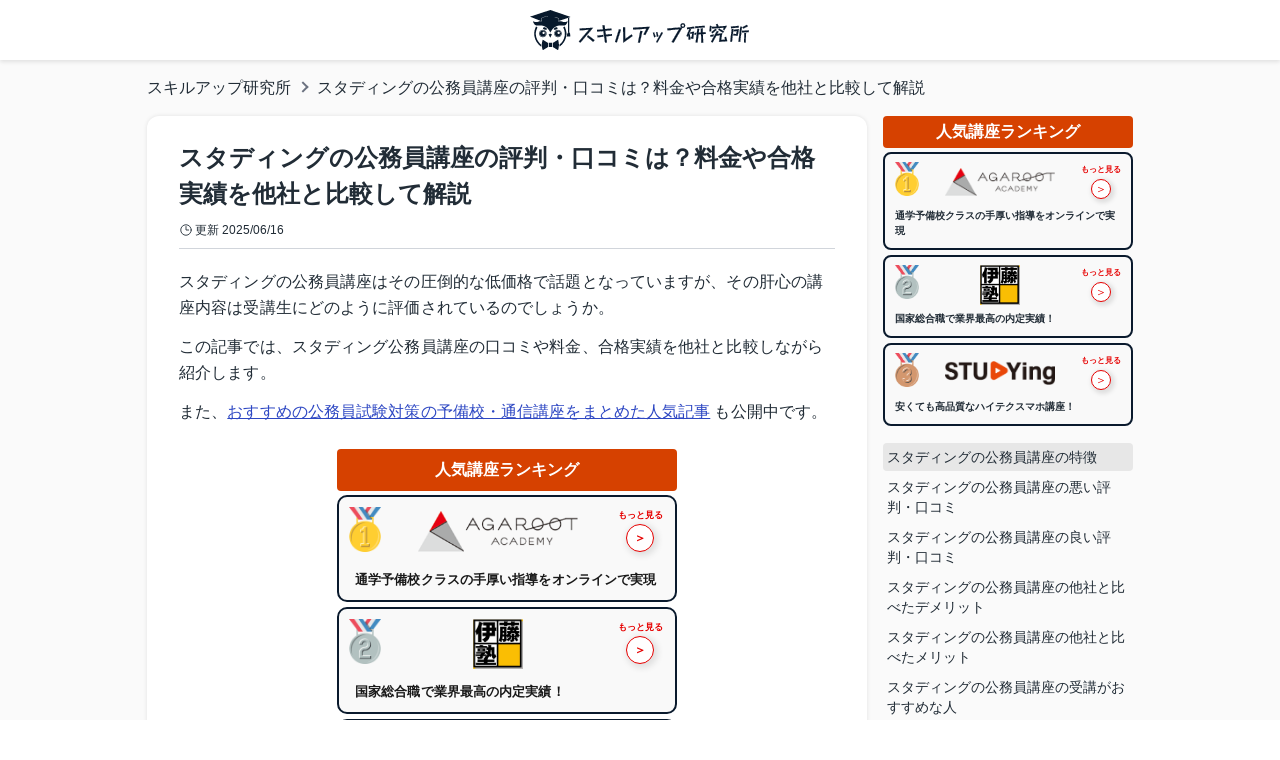

--- FILE ---
content_type: text/html; charset=utf-8
request_url: https://reskill.gakken.jp/3709
body_size: 23816
content:
<!DOCTYPE html><html lang="ja"> <head><meta charset="utf-8"><meta name="viewport" content="width=device-width, initial-scale=1, viewport-fit=cover"><title>スタディングの公務員講座の評判・口コミは？料金や合格実績を他社と比較して解説 | スキルアップ研究所</title><meta name="description" content="スタディングの公務員講座はその圧倒的な低価格で話題となっていますが、その肝心の講座内容は受講生にどのように評価されているのでしょうか。
この記事では、スタディングの講座の評判や料金、合格実績を他社と比較しながら紹介します。"><meta property="og:type" content="article"><meta property="og:locale" content="ja_JP"><meta property="og:site_name" content="スキルアップ研究所"><meta property="og:title" content="スタディングの公務員講座の評判・口コミは？料金や合格実績を他社と比較して解説 | スキルアップ研究所"><meta property="og:description" content="スタディングの公務員講座はその圧倒的な低価格で話題となっていますが、その肝心の講座内容は受講生にどのように評価されているのでしょうか。
この記事では、スタディングの講座の評判や料金、合格実績を他社と比較しながら紹介します。"><meta property="og:url" content="https://reskill.gakken.jp/3709"><meta property="og:image" content="https://media-images.thebend.jp/article_images/wstekrwzzssizgsnp75n.png"><meta property="twitter:card" content="summary_large_image"><meta property="twitter:title" content="スタディングの公務員講座の評判・口コミは？料金や合格実績を他社と比較して解説 | スキルアップ研究所"><meta property="twitter:description" content="スタディングの公務員講座はその圧倒的な低価格で話題となっていますが、その肝心の講座内容は受講生にどのように評価されているのでしょうか。
この記事では、スタディングの講座の評判や料金、合格実績を他社と比較しながら紹介します。"><meta property="twitter:image" content="https://media-images.thebend.jp/article_images/wstekrwzzssizgsnp75n.png"><meta name="robots" content="max-image-preview:large"><meta name="referrer" content="no-referrer-when-downgrade"><meta name="apple-mobile-web-app-capable" content="yes"><meta name="apple-mobile-web-app-status-bar-style" content="default"><meta name="apple-mobile-web-app-title" content="スキルアップ研究所"><meta name="google-site-verification" content="ygjs08ZSAAXwEeJ8ZAWIBhGKv8ff4MtQVVjkYFtfJr0"><meta name="theme-color" content="#4dbac4"><link rel="canonical" href="https://reskill.gakken.jp/3709"><link rel="sitemap" href="/sitemap.xml"><link rel="preconnect" href="//res.cloudinary.com"><link rel="icon" href="/favicon.ico"><!-- Google Tag Manager -->
        <script>(function(w,d,s,l,i){w[l]=w[l]||[];w[l].push({'gtm.start':
        new Date().getTime(),event:'gtm.js'});var f=d.getElementsByTagName(s)[0],
        j=d.createElement(s),dl=l!='dataLayer'?'&l='+l:'';j.async=true;j.src=
        'https://www.googletagmanager.com/gtm.js?id='+i+dl;f.parentNode.insertBefore(j,f);
        })(window,document,'script','dataLayer','GTM-TC4NFVR5');</script>
        <!-- End Google Tag Manager --><script type="application/ld+json">{"@context":"https://schema.org","@type":"BreadcrumbList","itemListElement":[{"@type":"ListItem","position":1,"name":"スキルアップ研究所","item":"https://reskill.gakken.jp"},{"@type":"ListItem","position":2,"name":"スタディングの公務員講座の評判・口コミは？料金や合格実績を他社と比較して解説","item":"https://reskill.gakken.jp/3709"}]}</script><script type="application/ld+json">{"@context":"https://schema.org","@type":"Organization","name":"株式会社ベンド","founder":"近藤 潔","foundingDate":"2019-03-01","description":"スキルアップ研究所は、社会人のリスキリング・学び直しを調査するWEBメディアです。アンケートを用いた最新の実態調査に基づき、独自のキャリア情報や有益な学習法を紹介します。","url":"https://reskill.gakken.jp","logo":"https://reskill.gakken.jp/logo.svg","email":"info@thebend.jp","numberOfEmployees":"30","address":{"@type":"PostalAddress","addressLocality":"千代田区麹町","addressRegion":"東京都","postalCode":"102-0083","streetAddress":"5-3-23 日テレ四谷ビル4F","addressCountry":"JP"}}</script><script type="application/ld+json">{"@context":"https://schema.org","@type":"Article","mainEntityOfPage":{"@type":"WebPage","@id":"https://reskill.gakken.jp/3709"},"headline":"スタディングの公務員講座の評判・口コミは？料金や合格実績を他社と比較して解説","description":"スタディングの公務員講座はその圧倒的な低価格で話題となっていますが、その肝心の講座内容は受講生にどのように評価されているのでしょうか。\nこの記事では、スタディングの講座の評判や料金、合格実績を他社と比較しながら紹介します。","image":{"@type":"ImageObject","url":"https://media-images.thebend.jp/article_images/wstekrwzzssizgsnp75n.png"},"author":[{"@type":"Organization","name":"株式会社ベンド","url":"https://reskill.gakken.jp/company"}],"publisher":{"@type":"Organization","name":"株式会社ベンド","logo":{"@type":"ImageObject","url":"https://reskill.gakken.jp/logo.svg"}},"datePublished":"2024-07-24T22:00:47+09:00","dateModified":"2025-06-16T14:36:32+09:00"}</script><link rel="stylesheet" href="/_astro/_article_id_.C9xtZW89.css">
<link rel="stylesheet" href="/_astro/_article_id_.BDf-GCH6.css">
<style>.article-card[data-astro-cid-2fs6o4yi] img[data-astro-cid-2fs6o4yi]{transition:transform .3s ease-out,opacity .2s ease-out}.article-card[data-astro-cid-2fs6o4yi]:hover .article-card__img[data-astro-cid-2fs6o4yi]{transform:scale(1.1);opacity:.75}.article-card[data-astro-cid-2fs6o4yi]:hover .article-card__title[data-astro-cid-2fs6o4yi]{text-decoration:underline}
</style></head> <body> <div class="flex flex-col items-center flex-auto w-full md:bg-[#fafafa]"> <header class="flex flex-row justify-center w-full h-header bg-white-base shadow-[0_2px_4px_0_rgba(0,0,0,0.1)]"> <div class="flex justify-center items-center w-full h-full max-w-content px-safe"> <a href="/" class="flex items-center h-full"> <img src="/_astro/logo.CtRaQzp__mWMuV.svg" alt="スキルアップ研究所" loading="eager" width="220" height="41" decoding="async"> </a> </div> </header>  <div class="w-full max-w-full max-w-content min-h-content px-safe"> <nav class="w-full mb-2.5 md:mb-0 overflow-scroll hide-scrollbar py-4 text-sm md:text-base border-0 border-b md:border-none border-solid border-gray-300"><ul class="flex whitespace-nowrap"><li class="after:content-[''] after:inline-block after:w-[8px] after:h-[8px] after:border-0 after:border-t-2 after:border-r-2 after:border-solid after:border-gray-500 after:rotate-45 after:m-[0_10px_2px_8px]"><a href="/" class="hover:underline">スキルアップ研究所</a></li><li><span>スタディングの公務員講座の評判・口コミは？料金や合格実績を他社と比較して解説</span></li></ul></nav> <div class="w-full grid-column"> <main class="mb-8"> <div class="bg-white-base md:py-6 xl:py-9 mb-8 md:rounded-xl md:shadow-[0_0_4px_rgba(0,0,0,0.1)] md:px-4 lg:px-8"> <article id="category-1" class="topic-category-1">  <section> <h1 class="text-[20px] md:text-[24px] font-bold mb-2.5"> スタディングの公務員講座の評判・口コミは？料金や合格実績を他社と比較して解説 </h1> <div class="flex justify-between items-center pb-2.5 mb-5 border-solid border-0 border-b border-gray-300"> <div class="flex items-center font-article text-black-base antialiased"> <svg xmlns="http://www.w3.org/2000/svg" fill="none" viewBox="0 0 24 24" stroke-width="1.5" stroke="currentColor" class="w-3.5 h-3.5"> <path stroke-linecap="round" stroke-linejoin="round" d="M12 6v6h4.5m4.5 0a9 9 0 1 1-18 0 9 9 0 0 1 18 0Z"></path> </svg> <p class="text-xs ml-0.5">
更新 <time datetime="2025-06-16T14:36:32+09:00">2025/06/16</time> </p> </div> </div> </section>  <section class="previewer"><p dir="ltr"><span style="white-space: pre-wrap;">スタディングの公務員講座はその圧倒的な低価格で話題となっていますが、その肝心の講座内容は受講生にどのように評価されているのでしょうか。</span></p><p dir="ltr"><span style="white-space: pre-wrap;">この記事では、スタディング公務員講座の口コミや料金、合格実績を他社と比較しながら紹介します。</span></p><p dir="ltr"><span style="white-space: pre-wrap;">また、</span><a href="https://reskill.gakken.jp/2833" target="_blank" rel="noopener"><span style="white-space: pre-wrap;">おすすめの公務員試験対策の予備校・通信講座をまとめた人気記事</span></a><span style="white-space: pre-wrap;"> も公開中です。</span></p><div class="shelf"><div class="shelf__shelves gtm__shelf__01"><p class="shelf__title">人気講座ランキング</p><ul class="shelf__items"><li class="shelf__item"><a href="https://t.afi-b.com/visit.php?a=W10308J-a3063440_G&p=E920489s" rel="sponsored nofollow" class="shelf__box gtm__shelf__01__button"><div class="shelf__box__main"><img src="/media/shelf/shelf_no_1.png" width="32" height="42" alt="No.1" class="shelf__box__rank"><img src="https://reskill.gakken.jp/media/companies/agaroot.png" width="160" alt="アガルート" class="shelf__box__logo"><div class="shelf__box__readmore"><span class="shelf__box__readmore__text">もっと見る</span><span class="shelf__box__readmore__icon">＞</span></div></div><ul class="shelf__box__list"><li class="shelf__box__list__item">通学予備校クラスの手厚い指導をオンラインで実現</li></ul></a><img src="https://t.afi-b.com/lead/W10308J/E920489s/a3063440_G" width="1" height="1" alt=""></li><li class="shelf__item"><a href="https://px.a8.net/svt/ejp?a8mat=3B56FZ+5YXOC2+2GHA+5ZEMQ" rel="sponsored nofollow" class="shelf__box gtm__shelf__01__button"><div class="shelf__box__main"><img src="/media/shelf/shelf_no_2.png" width="32" height="42" alt="No.2" class="shelf__box__rank"><img src="https://reskill.gakken.jp/media/companies/itojuku.png" width="160" alt="伊藤塾" class="shelf__box__logo"><div class="shelf__box__readmore"><span class="shelf__box__readmore__text">もっと見る</span><span class="shelf__box__readmore__icon">＞</span></div></div><ul class="shelf__box__list"><li class="shelf__box__list__item">国家総合職で業界最高の内定実績！</li></ul></a><img src="https://www12.a8.net/0.gif?a8mat=3B56FZ+5YXOC2+2GHA+5ZEMQ" width="1" height="1" alt=""></li><li class="shelf__item"><a href="https://t.afi-b.com/visit.php?a=y7404W-t3545643_j&p=E920489s" rel="sponsored nofollow" class="shelf__box gtm__shelf__01__button"><div class="shelf__box__main"><img src="/media/shelf/shelf_no_3.png" width="32" height="42" alt="No.3" class="shelf__box__rank"><img src="https://reskill.gakken.jp/media/companies/studying.png" width="160" alt="スタディング" class="shelf__box__logo"><div class="shelf__box__readmore"><span class="shelf__box__readmore__text">もっと見る</span><span class="shelf__box__readmore__icon">＞</span></div></div><ul class="shelf__box__list"><li class="shelf__box__list__item">安くても高品質なハイテクスマホ講座！</li></ul></a><img src="https://t.afi-b.com/lead/y7404W/E920489s/t3545643_j" width="1" height="1" alt=""></li></ul></div></div></section>   <div class="text-[13px] border-0 border-t border-b border-solid border-gray-400  py-2.5 my-6"> <p>このページにはプロモーションが含まれています</p> </div>  <div class="mt-8"> <nav class="font-article border border-solid border-gray-base p-4 pb-1 relative" data-astro-cid-b3kuqdil> <p class="flex items-center text-black-base pb-1 mb-3 border-solid border-0 border-b border-gray-base" data-astro-cid-b3kuqdil> <svg xmlns="http://www.w3.org/2000/svg" viewBox="0 0 24 24" fill="currentColor" class="w-5 h-5" data-astro-cid-b3kuqdil> <path fill-rule="evenodd" d="M2.625 6.75a1.125 1.125 0 1 1 2.25 0 1.125 1.125 0 0 1-2.25 0Zm4.875 0A.75.75 0 0 1 8.25 6h12a.75.75 0 0 1 0 1.5h-12a.75.75 0 0 1-.75-.75ZM2.625 12a1.125 1.125 0 1 1 2.25 0 1.125 1.125 0 0 1-2.25 0ZM7.5 12a.75.75 0 0 1 .75-.75h12a.75.75 0 0 1 0 1.5h-12A.75.75 0 0 1 7.5 12Zm-4.875 5.25a1.125 1.125 0 1 1 2.25 0 1.125 1.125 0 0 1-2.25 0Zm4.875 0a.75.75 0 0 1 .75-.75h12a.75.75 0 0 1 0 1.5h-12a.75.75 0 0 1-.75-.75Z" clip-rule="evenodd" data-astro-cid-b3kuqdil></path> </svg> <span class="text-black-base antialiased text-sm font-bold ml-2" data-astro-cid-b3kuqdil>目次</span> </p> <ul id="toc-list" class="pl-8 md:pl-10" data-astro-cid-b3kuqdil> <li class="counter mb-2 hidden-group" data-astro-cid-b3kuqdil> <a href="#1" class="py-1.5 text-blue-base text-[15px] hover:underline hover:opacity-80" data-astro-cid-b3kuqdil> スタディングの公務員講座の特徴 </a> </li><li class="counter mb-2 hidden-group" data-astro-cid-b3kuqdil> <a href="#2" class="py-1.5 text-blue-base text-[15px] hover:underline hover:opacity-80" data-astro-cid-b3kuqdil> スタディングの公務員講座の悪い評判・口コミ </a> </li><li class="counter mb-2 hidden-group" data-astro-cid-b3kuqdil> <a href="#3" class="py-1.5 text-blue-base text-[15px] hover:underline hover:opacity-80" data-astro-cid-b3kuqdil> スタディングの公務員講座の良い評判・口コミ </a> </li><li class="counter mb-2 hidden-group" data-astro-cid-b3kuqdil> <a href="#4" class="py-1.5 text-blue-base text-[15px] hover:underline hover:opacity-80" data-astro-cid-b3kuqdil> スタディングの公務員講座の他社と比べたデメリット </a> </li><li class="counter mb-2 hidden-group" data-astro-cid-b3kuqdil> <a href="#5" class="py-1.5 text-blue-base text-[15px] hover:underline hover:opacity-80" data-astro-cid-b3kuqdil> スタディングの公務員講座の他社と比べたメリット </a> </li><li class="counter mb-2 hidden-group" data-astro-cid-b3kuqdil> <a href="#6" class="py-1.5 text-blue-base text-[15px] hover:underline hover:opacity-80" data-astro-cid-b3kuqdil> スタディングの公務員講座の受講がおすすめな人 </a> </li><li class="counter mb-2 hidden-group" data-astro-cid-b3kuqdil> <a href="#7" class="py-1.5 text-blue-base text-[15px] hover:underline hover:opacity-80" data-astro-cid-b3kuqdil> スタディングの公務員講座のコース料金一覧と実施中キャンペーン </a> </li><li class="counter mb-2 hidden-group" data-astro-cid-b3kuqdil> <a href="#8" class="py-1.5 text-blue-base text-[15px] hover:underline hover:opacity-80" data-astro-cid-b3kuqdil> スタディングの公務員講座を他社の講座と比較 </a> </li><li class="counter mb-2 hidden-group" data-astro-cid-b3kuqdil> <a href="#9" class="py-1.5 text-blue-base text-[15px] hover:underline hover:opacity-80" data-astro-cid-b3kuqdil> スタディングの公務員講座のよくある質問 </a> </li><li class="counter mb-2 hidden-group" data-astro-cid-b3kuqdil> <a href="#10" class="py-1.5 text-blue-base text-[15px] hover:underline hover:opacity-80" data-astro-cid-b3kuqdil> スタディングの公務員講座まとめ </a> </li> </ul>  </nav>  <script type="module">const n=document.getElementById("load-more-button"),e=document.getElementById("load-more-button-wrapper"),d=document.querySelectorAll(".hidden-group"),t=document.getElementById("toc-list");n?.addEventListener("click",()=>{d.forEach(o=>{o.classList.remove("hidden")}),e&&(e.style.display="none"),t&&(t.style.paddingBottom="0")});</script> </div>  <div> <section class="previewer pt-2.5"><h2 id="1" dir="ltr"><span style="white-space: pre-wrap;">スタディングの公務員講座の特徴</span></h2><p dir="ltr"><img src="https://media-images.thebend.jp/article_images/j5u2h6dpwupaqnkbvfla.png" alt="スタディングの公務員講座の特徴" class="image-large" width="90%"></p><div class="table__container"><div class="table__scroll"><table class="table"><colgroup><col><col></colgroup><tbody><tr><td class="tableCell" style="width: 350px; border: 1px solid black; vertical-align: top; text-align: start;"><p dir="ltr"><b><strong style="white-space: pre-wrap;">項目</strong></b></p></td><td class="tableCell" style="width: 350px; border: 1px solid black; vertical-align: top; text-align: start;"><p dir="ltr"><b><strong style="white-space: pre-wrap;">内容</strong></b></p></td></tr><tr><td class="tableCell" style="width: 350px; border: 1px solid black; vertical-align: top; text-align: start;"><p dir="ltr"><b><strong style="white-space: pre-wrap;">価格</strong></b></p></td><td class="tableCell" style="width: 350px; border: 1px solid black; vertical-align: top; text-align: start;"><p dir="ltr"><b><strong style="white-space: pre-wrap;">業界内トップの圧倒的安さを誇る。</strong></b></p></td></tr><tr><td class="tableCell" style="width: 350px; border: 1px solid black; vertical-align: top; text-align: start;"><p dir="ltr"><b><strong style="white-space: pre-wrap;">テキスト・教材</strong></b></p></td><td class="tableCell" style="width: 350px; border: 1px solid black; vertical-align: top; text-align: start;"><p dir="ltr"><b><strong style="white-space: pre-wrap;">講座にはフルカラーのオンラインテキストが付属。</strong></b></p><p dir="ltr"><b><strong style="white-space: pre-wrap;">冊子版テキストは追加料金で購入可能。</strong></b></p></td></tr><tr><td class="tableCell" style="width: 350px; border: 1px solid black; vertical-align: top; text-align: start;"><p dir="ltr"><b><strong style="white-space: pre-wrap;">講師</strong></b></p></td><td class="tableCell" style="width: 350px; border: 1px solid black; vertical-align: top; text-align: start;"><p dir="ltr"><b><strong style="white-space: pre-wrap;">高い評価を得ている講師陣を擁し、講義動画の満足度は91%を記録。</strong></b></p></td></tr><tr><td class="tableCell" style="width: 350px; border: 1px solid black; vertical-align: top; text-align: start;"><p dir="ltr"><b><strong style="white-space: pre-wrap;">対応科目</strong></b></p></td><td class="tableCell" style="width: 350px; border: 1px solid black; vertical-align: top; text-align: start;"><p dir="ltr"><b><strong style="white-space: pre-wrap;">地方上級・市役所、警察官・消防官などの人気試験種に対応。</strong></b></p><p dir="ltr"><b><strong style="white-space: pre-wrap;">マイナー試験や国家総合職試験には対応していないことも。</strong></b></p></td></tr><tr><td class="tableCell" style="width: 350px; border: 1px solid black; vertical-align: top; text-align: start;"><p dir="ltr"><b><strong style="white-space: pre-wrap;">オンライン対応</strong></b></p></td><td class="tableCell" style="width: 350px; border: 1px solid black; vertical-align: top; text-align: start;"><p dir="ltr"><b><strong style="white-space: pre-wrap;">講座はスマホ学習に特化しており、全ての教材がオンラインで利用可能。</strong></b></p></td></tr><tr><td class="tableCell" style="width: 350px; border: 1px solid black; vertical-align: top; text-align: start;"><p dir="ltr"><b><strong style="white-space: pre-wrap;">合格実績</strong></b></p></td><td class="tableCell" style="width: 350px; border: 1px solid black; vertical-align: top; text-align: start;"><p dir="ltr"><b><strong style="white-space: pre-wrap;">合格者数や合格率は未公表なものの、HPに合格者の声を多数掲載。</strong></b></p></td></tr><tr><td class="tableCell" style="width: 350px; border: 1px solid black; vertical-align: top; text-align: start;"><p dir="ltr"><b><strong style="white-space: pre-wrap;">サポート体制</strong></b></p></td><td class="tableCell" style="width: 350px; border: 1px solid black; vertical-align: top; text-align: start;"><p dir="ltr"><b><strong style="white-space: pre-wrap;">通常コースではサポート体制は少なめ。</strong></b></p><p dir="ltr"><b><strong style="white-space: pre-wrap;">担任月コースではホームルームや個別カウンセリングなど一転して充実したサポートを受けられる。</strong></b></p></td></tr></tbody></table></div></div><p dir="ltr"><span style="white-space: pre-wrap;">スタディングは手頃な価格で講座を提供しているだけではなく、高品質な公務員試験対策講座を提供しています。</span></p><p dir="ltr"><span style="white-space: pre-wrap;">完全オンラインの講座ながらもテキストから講義動画まで内容が充実しており、受講生からも高い評価を受けています。実際、スタディングが受講生に対して実施したアンケートによると</span><b><strong style="color: rgb(212, 63, 63); font-weight: 700; white-space: pre-wrap;">学習満足度は92.2%</strong></b><span style="white-space: pre-wrap;">と非常に好評でした。</span></p><p dir="ltr"><span style="white-space: pre-wrap;">また、完全オンライン講座のため時間や場所に制約されずにスマホで学習することができ、さらにエントリーシート添削などの公務員試験の突破において極めて役立つサポートもしっかり用意されています。</span></p><p dir="ltr"><span style="white-space: pre-wrap;">このようにスタディングは公務員試験合格を目指す方にとって、</span><mark style="white-space: pre-wrap;"><span class="textHighlight">価格だけではなく質も伴ったコストパフォーマンスに優れた選択肢</span></mark><span style="white-space: pre-wrap;">と言えます。</span></p><div class="affi"><a href="https://t.afi-b.com/visit.php?a=y7404W-t3545643_j&p=E920489s" target="_self" rel="sponsored nofollow" type="button">スタディングで公務員試験対策を始める！</a><img border="0" width="1" height="1" src="https://t.afi-b.com/lead/y7404W/E920489s/t3545643_j" alt="beacon" style="border:none;"></div><p><br></p></section>  <section class="previewer pt-2.5"><h2 id="2" dir="ltr"><span style="white-space: pre-wrap;">スタディングの公務員講座の悪い評判・口コミ</span></h2><p dir="ltr"><img src="https://res.cloudinary.com/bend/image/upload/c_scale,f_auto,q_auto,w_600/v1719525826/Reskilling/shikaku/137agambabadhyoban_suusjc.png" alt="スタディングの公務員講座の悪い評判・口コミ" class="image-large" width="90%"></p><p dir="ltr"><span style="white-space: pre-wrap;">それでは、実際の受講生の口コミを見ていきましょう。</span></p><p dir="ltr"><span style="white-space: pre-wrap;">初めに否定的な口コミ、続いて肯定的な口コミの順に紹介します。</span></p></section>   <section class="previewer pt-2.5"><h3 id="2-1" dir="ltr"><span style="white-space: pre-wrap;">テキストの誤字脱字が目立つ</span></h3><blockquote class="quote__container" data-id="bJdo2T6EYMbrALYj3RAX"><div class="quote__body"><p dir="ltr"><span style="white-space: pre-wrap;">スタディングも公務員のライトもスー過去も誤字・脱字・誤植多いて笑笑</span></p><p dir="ltr"><span style="white-space: pre-wrap;">人生かかってんねん、ええ加減にしてくれよ😤</span></p><p dir="ltr"><span style="white-space: pre-wrap;">しかも、一周さらっと確認しただけでも気づくようなレベルの間違いやし</span></p></div><cite class="quote__cite"><p><a href="https://twitter.com/badxo820/status/1786627377118023958" target="_blank" rel="nofollow noopener"><span style="white-space: pre-wrap;">X(旧Twitterより)</span></a><span style="white-space: pre-wrap;"> </span></p></cite></blockquote><blockquote class="quote__container" data-id="MzYDvYsLBAYYeoTvPmYc"><div class="quote__body"><p dir="ltr"><span style="white-space: pre-wrap;">スタディングは誤字脱字も多くて信用がおけなかったので他社の教材も合わせて使いました🙂</span></p></div><cite class="quote__cite"><p><a href="https://twitter.com/kuzjama/status/1393918998773866496" target="_blank" rel="nofollow noopener"><span style="white-space: pre-wrap;">X(旧Twitterより)</span></a><span style="white-space: pre-wrap;"> </span></p></cite></blockquote><p dir="ltr"><span style="white-space: pre-wrap;">スタディング講座のテキストは「誤字脱字が多い」ということで、受講生からは不満の声が上がっていました。</span></p><p dir="ltr"><span style="white-space: pre-wrap;">普段使いするテキストに誤りがあると学習内容の理解に支障をきたすだけでなく、講座全体の信頼を損なうことになりかねないので、こうした口コミは気になるポイントです。</span></p></section>   <section class="previewer pt-2.5"><h3 id="2-2" dir="ltr"><span style="white-space: pre-wrap;">自分が取るべき講座がどれかわかりにくい</span></h3><blockquote class="quote__container" data-id="kHQCkIJTZtf2ZV9275XV"><div class="quote__body"><p dir="ltr"><span style="white-space: pre-wrap;">希望の自治体や試験の種別毎に対策問題があるともっと良いかなと感じました。</span></p></div><cite class="quote__cite"><p dir="ltr"><span style="white-space: pre-wrap;">スタディング公式HP</span></p></cite></blockquote><blockquote class="quote__container" data-id="IR3mQVjkPKoMXsJkhsKK"><div class="quote__body"><p dir="ltr"><span style="white-space: pre-wrap;">自分の受験する場所と同じ所の過去問を解くことをオススメします。</span></p></div><cite class="quote__cite"><p dir="ltr"><span style="white-space: pre-wrap;">スタディング公式HP</span></p></cite></blockquote><blockquote class="quote__container" data-id="CM8PVcvAq9HGcHePytnc"><div class="quote__body"><p dir="ltr"><span style="white-space: pre-wrap;">スタディングの公務員講座、次から次へとコース追加したけど予め案内すべき。</span></p><p dir="ltr"><span style="white-space: pre-wrap;">公務員の試験は1年単位で計画するのにもう、一年切ってます。今更感が拭えない。</span></p><p dir="ltr"><span style="white-space: pre-wrap;">コースの変更を求めてるけど、対応してもらえるか問い合わせ中。</span></p></div><cite class="quote__cite"><p><a href="https://twitter.com/4Ko5r/status/1579746999314034688" target="_blank" rel="nofollow noopener"><span style="white-space: pre-wrap;">X(旧Twitterより)</span></a><span style="white-space: pre-wrap;"> </span></p></cite></blockquote><p dir="ltr"><span style="white-space: pre-wrap;">自治体や試験種別ごとにより詳細な対策を立てたい場合、スタディングの講座ではそうした具体的な対策が不十分だと感じる人もいることが口コミから見て取れます。</span></p><p dir="ltr"><span style="white-space: pre-wrap;">大手予備校では全国の受講者から試験情報を収集し、各自治体の傾向と対策を公表しているところもありますが、スタディングにはそうした情報共有の仕組みは大手と比べて乏しいです。</span></p><p dir="ltr"><span style="white-space: pre-wrap;">そのためスタディングの講座を利用する際は、</span><b><strong style="white-space: pre-wrap;">ある程度自分で希望自治体の情報収集や教材準備を行う必要があります</strong></b><span style="white-space: pre-wrap;">。</span></p></section>   <section class="previewer pt-2.5"><h3 id="2-3" dir="ltr"><span style="white-space: pre-wrap;">スタディングだけでは理解しきれないという声も</span></h3><blockquote class="quote__container" data-id="BQvXxwnGozZaoEecBTZB"><div class="quote__body"><p dir="ltr"><span style="white-space: pre-wrap;">6万払ってスタディングで公務員勉強してるけど、わからな過ぎて萎えるわ</span></p><p dir="ltr"><span style="white-space: pre-wrap;">回答解説見てもでいきなり未知の数字が出てくるからそのたびに宇宙猫になる</span></p><p dir="ltr"><span style="white-space: pre-wrap;">今の刑務官が収容者職員どっちもクズの集まりに過ぎないから精神病んで死ぬしかないな</span></p></div><cite class="quote__cite"><p><a href="https://twitter.com/door4423/status/1402831253267648522" target="_blank" rel="nofollow noopener"><span style="white-space: pre-wrap;">X(旧Twitterより)</span></a><span style="white-space: pre-wrap;"> </span></p></cite></blockquote><blockquote class="quote__container" data-id="FbL7W36RIkYEKtoSlShK"><div class="quote__body"><p dir="ltr"><span style="white-space: pre-wrap;">公務員試験はとにかく慣れることが重要なので、スタディングを見るだけではなくその後スタディング内の問題を解き、自分の持っている問題集を解いて初めてその分野を学んだことになると思います。</span></p></div><cite class="quote__cite"><p dir="ltr"><span style="white-space: pre-wrap;">スタディング公式HP</span></p></cite></blockquote><p dir="ltr"><span style="white-space: pre-wrap;">スタディングの公務員講座はオンライン講義なので、講師から対面で指導を受けられるわけではなく、結果として内容の理解に苦労している受講生もいるようです。</span></p><p dir="ltr"><span style="white-space: pre-wrap;">また講座に付属している演習問題の量も予備校と比べるとコンパクトなので、「合格するためには自主的な問題増加などの対策が必要だった」という口コミも散見されました。</span></p><p dir="ltr"><span style="white-space: pre-wrap;">そのため綿密な対策の上で公務員試験に臨みたい人は、スタディングよりも</span><mark style="white-space: pre-wrap;"><span class="textHighlight">資格の大原のような演習量が充実した予備校を検討するのが良い</span></mark><span style="white-space: pre-wrap;">でしょう。</span></p><div class="affi"><a href="https://px.a8.net/svt/ejp?a8mat=3BQF2B+CCQZUA+4M68+5YRHE" target="_self" rel="sponsored nofollow" type="button">資格の大原の公式サイトはこちら！</a><img border="0" width="1" height="1" src="https://www12.a8.net/0.gif?a8mat=3BQF2B+CCQZUA+4M68+5YRHE" alt="beacon" style="border:none;"></div><p><br></p></section>  <section class="previewer pt-2.5"><h2 id="3" dir="ltr"><span style="white-space: pre-wrap;">スタディングの公務員講座の良い評判・口コミ</span></h2><p dir="ltr"><img src="https://res.cloudinary.com/bend/image/upload/c_scale,f_auto,q_auto,w_600/v1719525832/Reskilling/shikaku/137chambayoihyoban_bwpo3m.png" alt="スタディングの公務員講座の良い評判・口コミ" class="image-large" width="90%"></p><p dir="ltr"><span style="white-space: pre-wrap;">では次にスタディングの公務員講座を好意的に評価した受講生の口コミを紹介します。</span></p></section>   <section class="previewer pt-2.5"><h3 id="3-1" dir="ltr"><span style="white-space: pre-wrap;">隙間時間を活用できた</span></h3><blockquote class="quote__container" data-id="WKVGUkUoh9klL8SPPUEE"><div class="quote__body"><p dir="ltr"><span style="white-space: pre-wrap;">スタディングはスマホ1つでどこでも講座を受けることができるので、通学の時間や授業の合間のちょっとした時間でも効率的に勉強をすることができました。</span></p></div><cite class="quote__cite"><p dir="ltr"><span style="white-space: pre-wrap;">スタディング 公務員合格者の声</span></p></cite></blockquote><blockquote class="quote__container" data-id="lNVqUUaQwMWAGizO8htw"><div class="quote__body"><p dir="ltr"><span style="white-space: pre-wrap;">手探り状態で始めたスタディングでしたが、スマホ1つで勉強できるため、忙しい中でも通勤時間を有効活用できたように思います。</span></p><p dir="ltr"><span style="white-space: pre-wrap;">また、動画1本あたりの時間が短いため、視聴ハードルが低く「1日1本だけでもいいから毎日継続する！」を意識して数ヶ月過ごした結果、今回合格することができました。</span></p></div><cite class="quote__cite"><p dir="ltr"><span style="white-space: pre-wrap;">スタディング 公務員合格者の声</span></p></cite></blockquote><blockquote class="quote__container" data-id="NEMF0MC54wD0msNenyvz"><div class="quote__body"><p dir="ltr"><span style="white-space: pre-wrap;">個人事業主で仕事も忙しい為、隙間時間にスタディングを活用しました。 最初にスタディングで学習し、その後市販の問題集で理解できないところは、スタディングで復習しながら理解を深めていきました。</span></p><p dir="ltr"><span style="white-space: pre-wrap;">予備校などに通わない人や仕事をしている人には、隙間時間にスマートフォンで学習できるのでお勧めだと思います。</span></p></div><cite class="quote__cite"><p dir="ltr"><span style="white-space: pre-wrap;">スタディング合格者の声</span></p></cite></blockquote><p dir="ltr"><span style="white-space: pre-wrap;">スタディングの公務員講座は、スマートフォンやタブレットからいつでもどこでもアクセスできるため、移動時間や休憩時間などの短い隙間時間を効率的に活用できます。</span></p><p dir="ltr"><span style="white-space: pre-wrap;">また、一つひとつの講座が一般的な予備校の講義よりもかなり短時間にまとめられているので、限られた時間でも学習に利用することが出来ます。</span></p><p dir="ltr"><span style="white-space: pre-wrap;">実際の受講生からも「</span><mark style="white-space: pre-wrap;"><span class="textHighlight">多忙であっても無理なく公務員試験の学習を続けられる便利な仕組みが特に助けになった」</span></mark><span style="white-space: pre-wrap;">と評価する声が多く見られました。</span></p></section>   <section class="previewer pt-2.5"><h3 id="3-2" dir="ltr"><span style="white-space: pre-wrap;">出費を大きく抑えて合格できた</span></h3><blockquote class="quote__container" data-id="ATjQX8EtvraWY8Fh5H9B"><div class="quote__body"><p dir="ltr"><span style="white-space: pre-wrap;">簿財は同時に受験して、初年度に簿記論、翌年度に財務諸表論に合格しましたよ。</span></p><p dir="ltr"><span style="white-space: pre-wrap;">スタディングっていう通信講座だけで、２科目合格できました！</span></p><p dir="ltr"><span style="white-space: pre-wrap;">簿財で五万円くらいだったので、検討してみてくださいね😎</span></p></div><cite class="quote__cite"><p><a href="https://twitter.com/stakuma20/status/1619469907523141633" target="_blank" rel="nofollow noopener"><span style="white-space: pre-wrap;">X(旧Twitterより)</span></a><span style="white-space: pre-wrap;"> </span></p></cite></blockquote><blockquote class="quote__container" data-id="90DsVg3F5TIFiWrd4wTB"><div class="quote__body"><p dir="ltr"><span style="white-space: pre-wrap;">私は地方の大学に通っているため予備校等に通う選択肢がない中、スタンディングは料金も安く、映像授業がわかりやすく、非常に効率的に学習できました。スマホでも利用出来るので、スキマ時間を活用できる点がありがたかったです。闇雲に問題を解くだけではなく、授業を受けながら効率的に学習していくことが大切だと感じました。</span></p></div><cite class="quote__cite"><p dir="ltr"><span style="white-space: pre-wrap;">スタディング合格者の声</span></p></cite></blockquote><p dir="ltr"><span style="white-space: pre-wrap;">スタディングの公務員講座は、質の高い教材による高い教育効果とその</span><b><strong style="color: rgb(212, 63, 63); font-weight: 700; white-space: pre-wrap;">圧倒的な低価格</strong></b><span style="white-space: pre-wrap;">によって多くのユーザーから好評を得ています。</span></p><p dir="ltr"><span style="white-space: pre-wrap;">実際に合格者からは「高額な予備校に通う必要がなかった」と喜ばしい声が届いています。これから公務員試験に挑戦する方々は、ぜひ一度利用を検討してみてはいかがでしょうか。</span></p></section>   <section class="previewer pt-2.5"><h3 id="3-3" dir="ltr"><span style="white-space: pre-wrap;">各種サポートの評価も高い</span></h3><blockquote class="quote__container" data-id="BLOTkOQ6Tugszrzod74L"><div class="quote__body"><p dir="ltr"><span style="white-space: pre-wrap;">ぼくがスタディングを実際に受講してみて、良いと感じた点は</span></p><p dir="ltr"><span style="white-space: pre-wrap;">「お祝い金」</span></p><p dir="ltr"><span style="white-space: pre-wrap;">対象コースを受講し、条件をいくつか満たせば、スタディングからお祝い金１万円がもらえるそうです。条件と言っても、アンケートや合格体験談を書くなど簡単な条件なので、合格さえできればもらえるものと思って良いでしょう。</span></p></div><cite class="quote__cite"><p><a href="https://twitter.com/fugukuma001/status/1626358281932517376" target="_blank" rel="nofollow noopener"><span style="white-space: pre-wrap;">X(旧Twitterより)</span></a><span style="white-space: pre-wrap;"> </span></p></cite></blockquote><blockquote class="quote__container" data-id="bKPVkyoqF5JyTuK20nKM"><div class="quote__body"><p dir="ltr"><span style="white-space: pre-wrap;">カウンセリングでは橋口先生に大変お世話になり、先生とお話することで勉強状況の不安点を解消することができました。先生は数的処理や専門演習、論文の添削、面接練習まで多岐にわたって的確なアドバイスをくださいました。</span></p></div><cite class="quote__cite"><p dir="ltr"><span style="white-space: pre-wrap;">スタディング合格者の声</span></p></cite></blockquote><p dir="ltr"><span style="white-space: pre-wrap;">スタディングの公務員講座は、丁寧な学習進捗管理のサポートも口コミで評判です。</span></p><p dir="ltr"><span style="white-space: pre-wrap;">オンラインで学ぶ通信講座はモチベーションの維持が課題になることが多いですが、スタディングであれば定期的なフォローアップにより、</span><mark style="white-space: pre-wrap;"><span class="textHighlight">モチベーションを維持しつつ継続的に学習することができる</span></mark><span style="white-space: pre-wrap;">でしょう。</span></p><div class="affi"><a href="https://t.afi-b.com/visit.php?a=y7404W-t3545643_j&p=E920489s" target="_self" rel="sponsored nofollow" type="button">スタディングの公務員講座を受講する！</a><img border="0" width="1" height="1" src="https://t.afi-b.com/lead/y7404W/E920489s/t3545643_j" alt="beacon" style="border:none;"></div><p><br></p></section>  <section class="previewer pt-2.5"><h2 id="4" dir="ltr"><span style="white-space: pre-wrap;">スタディングの公務員講座の他社と比べたデメリット</span></h2><p dir="ltr"><img src="https://res.cloudinary.com/bend/image/upload/c_scale,f_auto,q_auto,w_600/v1719525838/Reskilling/shikaku/137demerit_eikjhq.png" alt="スタディングの公務員講座の他社と比べたデメリット" class="image-large" width="90%"></p><p dir="ltr"><span style="white-space: pre-wrap;">それでは次に、実際に他社の公務員通信講座と比較した際のデメリットとメリットをそれぞれ紹介します。</span></p></section>   <section class="previewer pt-2.5"><h3 id="4-1" dir="ltr"><span style="white-space: pre-wrap;">演習量が他講座よりも少ない</span></h3><p dir="ltr"><span style="white-space: pre-wrap;">スタディングの公務員講座は、幅広い勉強法や独自の教材が評価されている一方で演習量が少ないというデメリットがあります。</span></p><p dir="ltr"><span style="white-space: pre-wrap;">一部の受講生からは「他の参考書を追加購入して問題を解いた」「スーパー過去問ゼミを3周以上した」といった声が上がっており、豊富な演習を重視する受験生にとってはスタディングの公務員講座は他講座に比べて</span><b><strong style="white-space: pre-wrap;">物足りなさを感じる可能性があります</strong></b><span style="white-space: pre-wrap;">。</span></p></section>   <section class="previewer pt-2.5"><h3 id="4-2" dir="ltr"><span style="white-space: pre-wrap;">オンライン以外の学習方法がない</span></h3><p dir="ltr"><span style="white-space: pre-wrap;">スタディングの公務員講座はスマートフォンを活用した学習環境を提供しています。この利点として、時間や場所を選ばずに学習できる柔軟性があります。</span></p><p dir="ltr"><span style="white-space: pre-wrap;">一方で、スタディングの公務員講座で用いられる教材は</span><b><strong style="white-space: pre-wrap;">冊子版テキストの購入を行わない限りデジタル教材に限定される</strong></b><span style="white-space: pre-wrap;">ため、紙に書いて演習する必要のある数学の問題などでは不便さを感じる可能性があります。そのような科目についてはスマートフォンだけでなく市販の問題集や、スタディングの冊子教材を併用することが賢明でしょう。</span></p><p dir="ltr"><span style="white-space: pre-wrap;">さらに、フルサポートコース以外では面接対策は動画講義中心となるため、実践的な面接練習が難しくなります。直接的なコミュニケーションが限られるデメリットがあるため、</span><mark style="white-space: pre-wrap;"><span class="textHighlight">面接対策に重きを置く受講生はコース選択に注意を払う必要があります</span></mark><span style="white-space: pre-wrap;">。</span></p></section>   <section class="previewer pt-2.5"><h3 id="4-3" dir="ltr"><span style="white-space: pre-wrap;">コースによっては質問がほとんどできない</span></h3><p dir="ltr"><span style="white-space: pre-wrap;">スタディングの公務員講座の通常コースでは質問の機会が3回と限られており、学習中に様々な疑問に直面するであろうことを考えると大きなデメリットといえます。</span></p><p dir="ltr"><span style="white-space: pre-wrap;">しかしスタディングではデジタルテキストで「内部検索機能」が利用できるため、テキストに記載のあるものであれば疑問点を自力で解決することも可能です。</span></p><p dir="ltr"><span style="white-space: pre-wrap;">また、質問回数に制限のないフルサポートコースも用意されているため、積極的に質問したい受講生にはそちらを選択するのがよいでしょう。</span></p><p dir="ltr"><span style="white-space: pre-wrap;">このように、スタディングの講座では</span><mark style="white-space: pre-wrap;"><span class="textHighlight">質問の制限はありますが、それを補う工夫は最低限されている</span></mark><span style="white-space: pre-wrap;">といえます。</span></p><div class="shelf"><div class="shelf__shelves gtm__shelf__01"><p class="shelf__title">人気講座ランキング</p><ul class="shelf__items"><li class="shelf__item"><a href="https://t.afi-b.com/visit.php?a=W10308J-a3063440_G&p=E920489s" rel="sponsored nofollow" class="shelf__box gtm__shelf__01__button"><div class="shelf__box__main"><img src="/media/shelf/shelf_no_1.png" width="32" height="42" alt="No.1" class="shelf__box__rank"><img src="https://reskill.gakken.jp/media/companies/agaroot.png" width="160" alt="アガルート" class="shelf__box__logo"><div class="shelf__box__readmore"><span class="shelf__box__readmore__text">もっと見る</span><span class="shelf__box__readmore__icon">＞</span></div></div><ul class="shelf__box__list"><li class="shelf__box__list__item">通学予備校クラスの手厚い指導をオンラインで実現</li></ul></a><img src="https://t.afi-b.com/lead/W10308J/E920489s/a3063440_G" width="1" height="1" alt=""></li><li class="shelf__item"><a href="https://px.a8.net/svt/ejp?a8mat=3B56FZ+5YXOC2+2GHA+5ZEMQ" rel="sponsored nofollow" class="shelf__box gtm__shelf__01__button"><div class="shelf__box__main"><img src="/media/shelf/shelf_no_2.png" width="32" height="42" alt="No.2" class="shelf__box__rank"><img src="https://reskill.gakken.jp/media/companies/itojuku.png" width="160" alt="伊藤塾" class="shelf__box__logo"><div class="shelf__box__readmore"><span class="shelf__box__readmore__text">もっと見る</span><span class="shelf__box__readmore__icon">＞</span></div></div><ul class="shelf__box__list"><li class="shelf__box__list__item">国家総合職で業界最高の内定実績！</li></ul></a><img src="https://www12.a8.net/0.gif?a8mat=3B56FZ+5YXOC2+2GHA+5ZEMQ" width="1" height="1" alt=""></li><li class="shelf__item"><a href="https://t.afi-b.com/visit.php?a=y7404W-t3545643_j&p=E920489s" rel="sponsored nofollow" class="shelf__box gtm__shelf__01__button"><div class="shelf__box__main"><img src="/media/shelf/shelf_no_3.png" width="32" height="42" alt="No.3" class="shelf__box__rank"><img src="https://reskill.gakken.jp/media/companies/studying.png" width="160" alt="スタディング" class="shelf__box__logo"><div class="shelf__box__readmore"><span class="shelf__box__readmore__text">もっと見る</span><span class="shelf__box__readmore__icon">＞</span></div></div><ul class="shelf__box__list"><li class="shelf__box__list__item">安くても高品質なハイテクスマホ講座！</li></ul></a><img src="https://t.afi-b.com/lead/y7404W/E920489s/t3545643_j" width="1" height="1" alt=""></li></ul></div></div></section>  <section class="previewer pt-2.5"><h2 id="5" dir="ltr"><span style="white-space: pre-wrap;">スタディングの公務員講座の他社と比べたメリット</span></h2><p dir="ltr"><img src="https://res.cloudinary.com/bend/image/upload/c_scale,f_auto,q_auto,w_600/v1719525847/Reskilling/shikaku/137merit_fvde3m.png" alt="スタディングの公務員講座の他社と比べたメリット" class="image-large" width="90%"></p><p dir="ltr"><span style="white-space: pre-wrap;">それでは次に他社と比較しても際立つメリットを紹介します。</span></p></section>   <section class="previewer pt-2.5"><h3 id="5-1" dir="ltr"><span style="white-space: pre-wrap;">業界トップクラスの圧倒的な低価格</span></h3><p dir="ltr"><span style="white-space: pre-wrap;">スタディングの公務員講座は業界トップクラスの低価格が最大の魅力です。</span></p><p dir="ltr"><span style="white-space: pre-wrap;">一般的には30万円を超える高額講座が主流の中、スタディングの講座は10万円台と半額以下の価格設定となっています。しかも、その</span><mark style="white-space: pre-wrap;"><span class="textHighlight">低価格にもかかわらず講義動画の質は十分に合格を目指せる程に高い</span></mark><span style="white-space: pre-wrap;">です。</span></p><p dir="ltr"><span style="white-space: pre-wrap;">このようにスタディングは高品質なサービスを手頃な価格で提供し、誰もが公務員に挑戦できる環境を整えています。</span><b><strong style="color: rgb(212, 63, 63); font-weight: 700; white-space: pre-wrap;">低価格でありながら質の高さを実現している点</strong></b><span style="white-space: pre-wrap;">が、他社と比べて際立った強みとなっています。</span></p></section>   <section class="previewer pt-2.5"><h3 id="5-2" dir="ltr"><span style="white-space: pre-wrap;">隙間時間を有効活用して勉強できる</span></h3><p dir="ltr"><span style="white-space: pre-wrap;">スタディング公務員講座はどこにいても手軽に学習できる点も大きな魅力です。</span></p><p dir="ltr"><span style="white-space: pre-wrap;">全ての教材がスマホで利用可能なので、通勤電車の中や休憩時間などちょっとした隙間時間を賢く活用して勉強を続けられます。一回の学習時間が短くても、それを毎日の習慣にすることで知識を着実に蓄積できるでしょう。</span></p><p dir="ltr"><mark style="white-space: pre-wrap;"><span class="textHighlight">スマホ一つで隙間時間を有効活用できる柔軟性と利便性</span></mark><span style="white-space: pre-wrap;">が、スタディング公務員講座の非常に大きな強みになっています。</span></p></section>   <section class="previewer pt-2.5"><h3 id="5-3" dir="ltr"><span style="white-space: pre-wrap;">講義時間が短く簡潔で理解しやすい</span></h3><p dir="ltr"><span style="white-space: pre-wrap;">スタディングの公務員講座は、講義動画が短くてわかりやすいと評価されることも多いです。</span></p><p dir="ltr"><span style="white-space: pre-wrap;">講義は最長でも30分程度と短めでありながら、要点を簡潔に凝縮しており効率的に学習できます。</span></p><p dir="ltr"><span style="white-space: pre-wrap;">例えば、苦手な人が多い数的処理では基本から丁寧に説明しているので、難易度の高い問題でも理解しやすくなっています。苦手分野もわかりやすい解説の動画を繰り返し視聴することで、自然と解き方が身に付くでしょう。</span></p></section>   <section class="previewer pt-2.5"><h3 id="5-4" dir="ltr"><span style="white-space: pre-wrap;">学習進捗をスマホで把握することができる</span></h3><p dir="ltr"><span style="white-space: pre-wrap;">スタディングの公務員講座は使いやすく、学習の進捗を把握しやすいという利点もあります。</span></p><p dir="ltr"><span style="white-space: pre-wrap;">スマホアプリを活用すると、学習した内容や時間、間違えた問題などのデータを確認できます。これにより、反復学習や計画的な学習ができ、モチベーションの維持も期待できます。</span></p><p dir="ltr"><span style="white-space: pre-wrap;">公務員試験の範囲は広いため最初は何から学習すべきか迷うことがあります。しかし、スタディングのアプリならAI技術で最適な学習順序を提案してくれる上に学習履歴も自動で記録されるため、</span><b><strong style="color: rgb(212, 63, 63); font-weight: 700; white-space: pre-wrap;">いつ何を復習すべきかが明確になり、効率的な学習が可能</strong></b><span style="white-space: pre-wrap;">になります。</span></p><p dir="ltr"><span style="white-space: pre-wrap;">さらに、学習データはグラフや数値で視覚化されるので自分の状況を一目で把握できます。</span></p><p dir="ltr"><span style="white-space: pre-wrap;">こうした</span><mark style="white-space: pre-wrap;"><span class="textHighlight">最新技術に基づく実用的な学習サポート</span></mark><span style="white-space: pre-wrap;">が、スタディングの公務員講座の大きな強みとなっています。</span></p><div class="affi"><a href="https://t.afi-b.com/visit.php?a=y7404W-t3545643_j&p=E920489s" target="_self" rel="sponsored nofollow" type="button">コスパ最強のスタディングを受講する！</a><img border="0" width="1" height="1" src="https://t.afi-b.com/lead/y7404W/E920489s/t3545643_j" alt="beacon" style="border:none;"></div><p><br></p></section>  <section class="previewer pt-2.5"><h2 id="6" dir="ltr"><span style="white-space: pre-wrap;">スタディングの公務員講座の受講がおすすめな人</span></h2><p dir="ltr"><span style="white-space: pre-wrap;">では、スタディングの公務員講座は具体的にどのような人におすすめなのかを以下では説明します。</span></p><p dir="ltr"><span style="white-space: pre-wrap;">スタディングはかなりメリットとデメリットがハッキリした講座ということもあり、中には他社の講座の方が合っている可能性が高い人もいると思うので、そのような人の特徴についてもまとめました。</span></p></section>   <section class="previewer pt-2.5"><h3 id="6-1" dir="ltr"><span style="white-space: pre-wrap;">スタディングの公務員講座が向いている人</span></h3><p dir="ltr"><img src="https://res.cloudinary.com/bend/image/upload/c_scale,f_auto,q_auto,w_600/v1719526153/Reskilling/shikaku/137recommend_xqsgyf.png" alt="スタディングの公務員講座が向いている人" class="image-large" width="90%"></p></section>  <section class="previewer pt-2.5"><h4 id="6-1-1" dir="ltr"><span style="white-space: pre-wrap;">資格勉強にまとまった時間が取れない人</span></h4><p dir="ltr"><span style="white-space: pre-wrap;">働きながら公務員試験の対策をするのは大変ですが、「スタディングの公務員講座」は</span><b><strong style="color: rgb(212, 63, 63); font-weight: 700; white-space: pre-wrap;">スマホを活用した柔軟な学習スタイル</strong></b><span style="white-space: pre-wrap;">を提供しており、まとまった勉強時間を確保できなくても効率的に学習を進めることが出来ます。</span></p><p dir="ltr"><span style="white-space: pre-wrap;">自分のペースで、自分の都合の良い時間に合わせて資格取得に向けて学べるため、スタディングなら時間が限られている人でも公務員試験に挑戦することが可能です。</span></p><p dir="ltr"><span style="white-space: pre-wrap;">また、</span><a href="https://reskill.gakken.jp/3616" target="_blank" rel="noopener"><span style="white-space: pre-wrap;">公務員試験の合格までに必要な勉強時間を紹介している記事</span></a><span style="white-space: pre-wrap;"> も公開中です。</span></p></section> <section class="previewer pt-2.5"><h4 id="6-1-2" dir="ltr"><span style="white-space: pre-wrap;">価格をできる限り抑えたい人</span></h4><p dir="ltr"><span style="white-space: pre-wrap;">公務員試験対策講座の相場は20万円～40万円となっていますが、スタディングは10万円を下回るコースも提供しており、受講費用を最大まで抑えることが出来ます。</span></p><p dir="ltr"><b><strong style="color: rgb(212, 63, 63); font-weight: 700; white-space: pre-wrap;">質の高い講座内容を予算に合わせて受講できる</strong></b><span style="white-space: pre-wrap;">ため、スタディングの公務員講座は、経済的な理由で受講を躊躇している人にもぴったりの選択肢と言えるでしょう。</span></p></section> <section class="previewer pt-2.5"><h4 id="6-1-3" dir="ltr"><span style="white-space: pre-wrap;">スマホを普段からよく使っている人</span></h4><p dir="ltr"><span style="white-space: pre-wrap;">スタディングの講座はスマートフォンを介した学習に重点を置いているため、移動時間などで勉強を中断せざるを得ない際にも学習を続けることができます。</span></p><p dir="ltr"><span style="white-space: pre-wrap;">また、スマートフォンを頻繁に使用している人なら動画の再生やテキストの用語検索などの機能を使い、スムーズに学習を進められるでしょう。</span></p><div class="affi"><a href="https://t.afi-b.com/visit.php?a=y7404W-t3545643_j&p=E920489s" target="_self" rel="sponsored nofollow" type="button">スタディングの公務員講座を受講する！</a><img border="0" width="1" height="1" src="https://t.afi-b.com/lead/y7404W/E920489s/t3545643_j" alt="beacon" style="border:none;"></div><p><br></p></section>  <section class="previewer pt-2.5"><h3 id="6-2" dir="ltr"><span style="white-space: pre-wrap;">スタディングの公務員講座が向いていない人</span></h3><p dir="ltr"><img src="https://res.cloudinary.com/bend/image/upload/c_scale,f_auto,q_auto,w_600/v1719526158/Reskilling/shikaku/137N_recommend_raymcw.png" alt="スタディングの公務員講座が向いていない人" class="image-large" width="90%"></p></section>  <section class="previewer pt-2.5"><h4 id="6-2-1" dir="ltr"><span style="white-space: pre-wrap;">広く深い知識を得たい人</span></h4><p dir="ltr"><span style="white-space: pre-wrap;">スタディングの公務員講座は公務員試験に合格することを最優先とする人には適していますが、広範かつ深い知識を求める人や満点を目指す意欲的な人は物足りなさを感じる可能性があります。</span></p><p dir="ltr"><span style="white-space: pre-wrap;">スタディングの講座は165時間と時間が限られているため、合格に必要な一定の範囲の知識は深められますが、300時間以上の講義時間を提供している他の講座と比較するとどうしても内容は薄くなってしまいます。</span></p><p dir="ltr"><span style="white-space: pre-wrap;">より多くの知識を獲得したい人や余裕を持って満点を狙いたい人には、</span><mark style="white-space: pre-wrap;"><span class="textHighlight">アガルートの公務員講座</span></mark><span style="white-space: pre-wrap;">のような、スタディングよりボリュームのある講座をおすすめします。</span></p></section> <section class="previewer pt-2.5"><h4 id="6-2-2" dir="ltr"><span style="white-space: pre-wrap;">国家公務員総合職などの受験を検討している人</span></h4><p dir="ltr"><span style="white-space: pre-wrap;">スタディングの公務員講座で対応しているのは主に地方公務員試験や国家一般職、警察・消防官です。これ以外の、例えば心理系や福祉系の職種や、国家公務員総合職の対策に特化したコースは提供されていません。</span></p><p dir="ltr"><span style="white-space: pre-wrap;">したがって、技術職や国家公務員総合職を目指す方はスタディングの公務員講座ではなく、</span><mark style="white-space: pre-wrap;"><span class="textHighlight">アガルートのように幅広い職種に対応したコースを開講している講座を選ぶのが良い</span></mark><span style="white-space: pre-wrap;">でしょう。</span></p><p dir="ltr"><span style="white-space: pre-wrap;">また、</span><a href="https://reskill.gakken.jp/3341" target="_blank" rel="noopener"><span style="white-space: pre-wrap;">アガルートの公務員講座の評判をまとめた記事もこちら</span></a><span style="white-space: pre-wrap;"> で公開しています。</span></p><div class="affi"><a href="https://t.afi-b.com/visit.php?a=W10308J-a3063440_G&p=E920489s" target="_self" rel="sponsored nofollow" type="button">アガルートの公務員講座をチェック！</a><img border="0" width="1" height="1" src="https://t.afi-b.com/lead/W10308J/E920489s/a3063440_G" alt="beacon" style="border:none;"></div><p><br></p></section> <section class="previewer pt-2.5"><h2 id="7" dir="ltr"><span style="white-space: pre-wrap;">スタディングの公務員講座のコース料金一覧と実施中キャンペーン</span></h2><p dir="ltr"><span style="white-space: pre-wrap;">以下ではスタディングの公務員こ座の価格と実施しているキャンペーンについてまとめました。</span></p></section>   <section class="previewer pt-2.5"><h3 id="7-1" dir="ltr"><span style="white-space: pre-wrap;">スタディングの公務員講座のコース一覧と価格</span></h3><div class="table__container"><div class="table__scroll"><table class="table"><colgroup><col><col></colgroup><tbody><tr><th class="tableCell tableCellHeader" style="width: 350px; background-color: rgb(242, 243, 245); border: 1px solid black; vertical-align: top; text-align: start;"><p dir="ltr"><b><strong style="white-space: pre-wrap;">コース</strong></b></p></th><th class="tableCell tableCellHeader" style="width: 350px; background-color: rgb(242, 243, 245); border: 1px solid black; vertical-align: top; text-align: start;"><p dir="ltr"><b><strong style="white-space: pre-wrap;">価格（税込み）</strong></b></p></th></tr><tr><td class="tableCell" style="width: 350px; border: 1px solid black; vertical-align: top; text-align: start;"><p dir="ltr"><b><strong style="white-space: pre-wrap;">公務員 総合対策パック［2026年合格目標］</strong></b></p></td><td class="tableCell" style="width: 350px; border: 1px solid black; vertical-align: top; text-align: start;"><p dir="ltr"><b><strong style="white-space: pre-wrap;">130,000円</strong></b></p></td></tr><tr><td class="tableCell" style="width: 350px; border: 1px solid black; vertical-align: top; text-align: start;"><p dir="ltr"><b><strong style="white-space: pre-wrap;">総合対策パック [2026年合格目標]</strong></b></p><p dir="ltr"><b><strong style="white-space: pre-wrap;">合格フルサポート</strong></b></p></td><td class="tableCell" style="width: 350px; border: 1px solid black; vertical-align: top; text-align: start;"><p dir="ltr"><b><strong style="white-space: pre-wrap;">200,000円</strong></b></p></td></tr><tr><td class="tableCell" style="width: 350px; border: 1px solid black; vertical-align: top; text-align: start;"><p dir="ltr"><b><strong style="white-space: pre-wrap;">公務員 大卒教養対策パック［2026年合格目標］</strong></b></p></td><td class="tableCell" style="width: 350px; border: 1px solid black; vertical-align: top; text-align: start;"><p dir="ltr"><b><strong style="white-space: pre-wrap;">75,000円</strong></b></p></td></tr><tr><td class="tableCell" style="width: 350px; border: 1px solid black; vertical-align: top; text-align: start;"><p dir="ltr"><b><strong style="white-space: pre-wrap;">大卒教養対策パック [2026年合格目標]</strong></b></p><p dir="ltr"><b><strong style="white-space: pre-wrap;">合格フルサポート</strong></b></p></td><td class="tableCell" style="width: 350px; border: 1px solid black; vertical-align: top; text-align: start;"><p dir="ltr"><b><strong style="white-space: pre-wrap;">160,000円</strong></b></p></td></tr><tr><td class="tableCell" style="width: 350px; border: 1px solid black; vertical-align: top; text-align: start;"><p dir="ltr"><b><strong style="white-space: pre-wrap;">公務員 高卒教養対策パック［2026年合格目標］</strong></b></p></td><td class="tableCell" style="width: 350px; border: 1px solid black; vertical-align: top; text-align: start;"><p dir="ltr"><b><strong style="white-space: pre-wrap;">75,000円</strong></b><span style="white-space: pre-wrap;">	</span></p></td></tr><tr><td class="tableCell" style="width: 350px; border: 1px solid black; vertical-align: top; text-align: start;"><p dir="ltr"><b><strong style="white-space: pre-wrap;">高卒教養対策パック [2026年合格目標]</strong></b></p><p dir="ltr"><b><strong style="white-space: pre-wrap;">合格フルサポート</strong></b></p></td><td class="tableCell" style="width: 350px; border: 1px solid black; vertical-align: top; text-align: start;"><p dir="ltr"><b><strong style="white-space: pre-wrap;">160,000円</strong></b></p></td></tr><tr><td class="tableCell" style="width: 350px; border: 1px solid black; vertical-align: top; text-align: start;"><p dir="ltr"><b><strong style="white-space: pre-wrap;">公務員 社会人経験者パック［2026年合格目標］</strong></b></p></td><td class="tableCell" style="width: 350px; border: 1px solid black; vertical-align: top; text-align: start;"><p dir="ltr"><b><strong style="white-space: pre-wrap;">75,000円</strong></b></p></td></tr><tr><td class="tableCell" style="width: 350px; border: 1px solid black; vertical-align: top; text-align: start;"><p dir="ltr"><b><strong style="white-space: pre-wrap;">社会人経験者パック [2026年合格目標]</strong></b></p><p dir="ltr"><b><strong style="white-space: pre-wrap;">合格フルサポート</strong></b></p></td><td class="tableCell" style="width: 350px; border: 1px solid black; vertical-align: top; text-align: start;"><p dir="ltr"><b><strong style="white-space: pre-wrap;">160,000円</strong></b></p></td></tr><tr><td class="tableCell" style="width: 350px; border: 1px solid black; vertical-align: top; text-align: start;"><p dir="ltr"><b><strong style="white-space: pre-wrap;">警察官・消防官合格パック［2026年合格目標］</strong></b></p></td><td class="tableCell" style="width: 350px; border: 1px solid black; vertical-align: top; text-align: start;"><p dir="ltr"><b><strong style="white-space: pre-wrap;">75,000円</strong></b></p></td></tr><tr><td class="tableCell" style="width: 350px; border: 1px solid black; vertical-align: top; text-align: start;"><p dir="ltr"><b><strong style="white-space: pre-wrap;">警察官・消防官 合格パック [2026年合格目標]</strong></b></p><p dir="ltr"><b><strong style="white-space: pre-wrap;">合格フルサポート</strong></b></p></td><td class="tableCell" style="width: 350px; border: 1px solid black; vertical-align: top; text-align: start;"><p dir="ltr"><b><strong style="white-space: pre-wrap;">160,000円</strong></b></p></td></tr><tr><td class="tableCell" style="width: 350px; border: 1px solid black; vertical-align: top; text-align: start;"><p dir="ltr"><b><strong style="white-space: pre-wrap;">公務員 専門科目対策コース［2026年合格目標］</strong></b></p></td><td class="tableCell" style="width: 350px; border: 1px solid black; vertical-align: top; text-align: start;"><p dir="ltr"><b><strong style="white-space: pre-wrap;">80,000円</strong></b></p></td></tr><tr><td class="tableCell" style="width: 350px; border: 1px solid black; vertical-align: top; text-align: start;"><p dir="ltr"><b><strong style="white-space: pre-wrap;">公務員 合格フルサポートサービス［2026年合格目標］</strong></b></p></td><td class="tableCell" style="width: 350px; border: 1px solid black; vertical-align: top; text-align: start;"><p dir="ltr"><b><strong style="white-space: pre-wrap;">120,000円</strong></b></p></td></tr><tr><td class="tableCell" style="width: 350px; border: 1px solid black; vertical-align: top; text-align: start;"><p dir="ltr"><b><strong style="white-space: pre-wrap;">公務員 総合対策パック［2026年合格目標］</strong></b></p></td><td class="tableCell" style="width: 350px; border: 1px solid black; vertical-align: top; text-align: start;"><p dir="ltr"><b><strong style="white-space: pre-wrap;">160,000円</strong></b></p></td></tr><tr><td class="tableCell" style="width: 350px; border: 1px solid black; vertical-align: top; text-align: start;"><p dir="ltr"><b><strong style="white-space: pre-wrap;">公務員 総合対策パック［2026年合格目標］</strong></b></p><p dir="ltr"><b><strong style="white-space: pre-wrap;">合格フルサポート</strong></b></p></td><td class="tableCell" style="width: 350px; border: 1px solid black; vertical-align: top; text-align: start;"><p dir="ltr"><b><strong style="white-space: pre-wrap;">260,000円</strong></b></p></td></tr><tr><td class="tableCell" style="width: 350px; border: 1px solid black; vertical-align: top; text-align: start;"><p dir="ltr"><b><strong style="white-space: pre-wrap;">公務員 大卒教養対策パック［2026年合格目標］</strong></b></p></td><td class="tableCell" style="width: 350px; border: 1px solid black; vertical-align: top; text-align: start;"><p dir="ltr"><b><strong style="white-space: pre-wrap;">80,000円</strong></b></p></td></tr><tr><td class="tableCell" style="width: 350px; border: 1px solid black; vertical-align: top; text-align: start;"><p dir="ltr"><b><strong style="white-space: pre-wrap;">公務員 大卒教養対策パック［2026年合格目標］</strong></b></p><p dir="ltr"><b><strong style="white-space: pre-wrap;">合格フルサポート</strong></b></p></td><td class="tableCell" style="width: 350px; border: 1px solid black; vertical-align: top; text-align: start;"><p dir="ltr"><b><strong style="white-space: pre-wrap;">180,000円</strong></b></p></td></tr><tr><td class="tableCell" style="width: 350px; border: 1px solid black; vertical-align: top; text-align: start;"><p dir="ltr"><b><strong style="white-space: pre-wrap;">公務員 高卒教養対策パック［2026年合格目標］</strong></b></p></td><td class="tableCell" style="width: 350px; border: 1px solid black; vertical-align: top; text-align: start;"><p dir="ltr"><b><strong style="white-space: pre-wrap;">80,000円</strong></b></p></td></tr><tr><td class="tableCell" style="width: 350px; border: 1px solid black; vertical-align: top; text-align: start;"><p dir="ltr"><b><strong style="white-space: pre-wrap;">公務員 高卒教養対策パック［2026年合格目標］</strong></b></p><p dir="ltr"><b><strong style="white-space: pre-wrap;">合格フルサポート</strong></b></p></td><td class="tableCell" style="width: 350px; border: 1px solid black; vertical-align: top; text-align: start;"><p dir="ltr"><b><strong style="white-space: pre-wrap;">180,000円</strong></b></p></td></tr><tr><td class="tableCell" style="width: 350px; border: 1px solid black; vertical-align: top; text-align: start;"><p dir="ltr"><b><strong style="white-space: pre-wrap;">公務員 社会人経験者パック［2026年合格目標］</strong></b></p></td><td class="tableCell" style="width: 350px; border: 1px solid black; vertical-align: top; text-align: start;"><p dir="ltr"><b><strong style="white-space: pre-wrap;">80,000円</strong></b></p></td></tr><tr><td class="tableCell" style="width: 350px; border: 1px solid black; vertical-align: top; text-align: start;"><p dir="ltr"><b><strong style="white-space: pre-wrap;">公務員 社会人経験者パック［2026年合格目標］</strong></b></p><p dir="ltr"><b><strong style="white-space: pre-wrap;">合格フルサポート</strong></b></p></td><td class="tableCell" style="width: 350px; border: 1px solid black; vertical-align: top; text-align: start;"><p dir="ltr"><b><strong style="white-space: pre-wrap;">180,000円</strong></b></p></td></tr><tr><td class="tableCell" style="width: 350px; border: 1px solid black; vertical-align: top; text-align: start;"><p dir="ltr"><b><strong style="white-space: pre-wrap;">警察官・消防官合格パック［2026年合格目標］</strong></b></p></td><td class="tableCell" style="width: 350px; border: 1px solid black; vertical-align: top; text-align: start;"><p dir="ltr"><b><strong style="white-space: pre-wrap;">80,000円</strong></b></p></td></tr><tr><td class="tableCell" style="width: 350px; border: 1px solid black; vertical-align: top; text-align: start;"><p dir="ltr"><b><strong style="white-space: pre-wrap;">警察官・消防官合格パック［2026年合格目標］</strong></b></p><p dir="ltr"><b><strong style="white-space: pre-wrap;">合格フルサポート</strong></b></p></td><td class="tableCell" style="width: 350px; border: 1px solid black; vertical-align: top; text-align: start;"><p dir="ltr"><b><strong style="white-space: pre-wrap;">180,000円</strong></b></p></td></tr><tr><td class="tableCell" style="width: 350px; border: 1px solid black; vertical-align: top; text-align: start;"><p dir="ltr"><b><strong style="white-space: pre-wrap;">公務員 専門科目対策コース［2026年合格目標］</strong></b></p></td><td class="tableCell" style="width: 350px; border: 1px solid black; vertical-align: top; text-align: start;"><p dir="ltr"><b><strong style="white-space: pre-wrap;">120,000円</strong></b></p></td></tr><tr><td class="tableCell" style="width: 350px; border: 1px solid black; vertical-align: top; text-align: start;"><p dir="ltr"><b><strong style="white-space: pre-wrap;">公務員 合格フルサポートサービス［2026年合格目標］</strong></b></p></td><td class="tableCell" style="width: 350px; border: 1px solid black; vertical-align: top; text-align: start;"><p dir="ltr"><b><strong style="white-space: pre-wrap;">120,000円</strong></b></p></td></tr><tr><td class="tableCell" style="width: 350px; border: 1px solid black; vertical-align: top; text-align: start;"><p dir="ltr"><b><strong style="white-space: pre-wrap;">冊子版 一般知能対策テキスト【全5冊セット】</strong></b></p></td><td class="tableCell" style="width: 350px; border: 1px solid black; vertical-align: top; text-align: start;"><p dir="ltr"><b><strong style="white-space: pre-wrap;">4,500円</strong></b></p></td></tr><tr><td class="tableCell" style="width: 350px; border: 1px solid black; vertical-align: top; text-align: start;"><p dir="ltr"><b><strong style="white-space: pre-wrap;">冊子版オプション</strong></b></p></td><td class="tableCell" style="width: 350px; border: 1px solid black; vertical-align: top; text-align: start;"><p dir="ltr"><b><strong style="white-space: pre-wrap;">9,900円</strong></b></p></td></tr><tr><td class="tableCell" style="width: 350px; border: 1px solid black; vertical-align: top; text-align: start;"><p dir="ltr"><b><strong style="white-space: pre-wrap;">面接相談・模擬面接・書類添削​ 受け放題【1か月パック＆3か月パック】</strong></b></p></td><td class="tableCell" style="width: 350px; border: 1px solid black; vertical-align: top; text-align: start;"><p dir="ltr"><b><strong style="white-space: pre-wrap;">44,000円</strong></b></p></td></tr></tbody></table></div></div><p dir="ltr"><span style="white-space: pre-wrap;">スタディングの公務員講座は受講生の幅広い層のニーズに応えるために多様なコースを用意しています。</span></p><p dir="ltr"><span style="white-space: pre-wrap;">これらのコースでは試験対策から面接対策まで網羅しており、質問サービスやエントリーシート添削もついてくるので、わからないことがあっても安心です。</span></p><p dir="ltr"><span style="white-space: pre-wrap;">さらに、</span><mark style="white-space: pre-wrap;"><span class="textHighlight">フルサポートコースでは個別カウンセリングや無制限の質問サービスが受けられ</span></mark><span style="white-space: pre-wrap;">、手厚いサポートが提供されます。</span></p><p dir="ltr"><span style="white-space: pre-wrap;">また、社会人経験者向けのコースでは公務員として必要な問題解決力や課題分析力、施策提案力を身につけることができます。</span></p></section>   <section class="previewer pt-2.5"><h3 id="7-2" dir="ltr"><span style="white-space: pre-wrap;">スタディングの公務員講座の割引・キャンペーン情報</span></h3><div class="table__container"><div class="table__scroll"><table class="table"><colgroup><col><col></colgroup><tbody><tr><th class="tableCell tableCellHeader" style="width: 350px; background-color: rgb(242, 243, 245); border: 1px solid black; vertical-align: top; text-align: start;"><p dir="ltr"><b><strong style="white-space: pre-wrap;">割引名</strong></b></p></th><th class="tableCell tableCellHeader" style="width: 350px; background-color: rgb(242, 243, 245); border: 1px solid black; vertical-align: top; text-align: start;"><p dir="ltr"><b><strong style="white-space: pre-wrap;">割引内容</strong></b></p></th></tr><tr><td class="tableCell" style="width: 350px; background-color: rgb(247, 246, 243); border: 1px solid black; vertical-align: top; text-align: start;"><p dir="ltr"><span style="white-space: pre-wrap;">会員登録クーポン配布</span></p></td><td class="tableCell" style="width: 350px; background-color: rgb(255, 255, 255); border: 1px solid black; vertical-align: top; text-align: start;"><p dir="ltr"><span style="white-space: pre-wrap;">無料の会員登録した人に15%OFFクーポン配布</span></p></td></tr><tr><td class="tableCell" style="width: 350px; background-color: rgb(247, 246, 243); border: 1px solid black; vertical-align: top; text-align: start;"><p dir="ltr"><span style="white-space: pre-wrap;">Wライセンス応援割</span></p></td><td class="tableCell" style="width: 350px; background-color: rgb(255, 255, 255); border: 1px solid black; vertical-align: top; text-align: start;"><p dir="ltr"><span style="white-space: pre-wrap;">過去にスタディングの受講経験がある人は、他のコースを受講する際に受講料が割引</span></p></td></tr><tr><td class="tableCell" style="width: 350px; background-color: rgb(247, 246, 243); border: 1px solid black; vertical-align: top; text-align: start;"><p dir="ltr"><span style="white-space: pre-wrap;">スタディング学割</span></p></td><td class="tableCell" style="width: 350px; background-color: rgb(255, 255, 255); border: 1px solid black; vertical-align: top; text-align: start;"><p dir="ltr"><span style="white-space: pre-wrap;">学生は20%OFF</span></p></td></tr><tr><td class="tableCell" style="width: 350px; border: 1px solid black; vertical-align: top; text-align: start;"><p dir="ltr"><span style="white-space: pre-wrap;">合格お祝い金</span></p></td><td class="tableCell" style="width: 350px; border: 1px solid black; vertical-align: top; text-align: start;"><p dir="ltr"><span style="white-space: pre-wrap;">試験合格（内定）でAmazonギフト券をプレゼント</span></p></td></tr></tbody></table></div></div><p dir="ltr"><span style="white-space: pre-wrap;">上記のように、スタディング公務員講座では数多くの割引やキャンペーンを実施しています。</span></p><p dir="ltr"><span style="white-space: pre-wrap;">特に学生で公務員試験を目指す方は</span><b><strong style="color: rgb(212, 63, 63); font-weight: 700; white-space: pre-wrap;">学割で20%OFFが狙えます</strong></b><span style="white-space: pre-wrap;">。学割の利用には学校のメールアドレスまたは学生証等の用意が必要なので、準備の上で学割に申し込むようにしましょう。</span></p><p dir="ltr"><span style="white-space: pre-wrap;">また、</span><mark style="white-space: pre-wrap;"><span class="textHighlight">無料の会員登録（無料講座のお試し）を行うことで15%オフのクーポンがプレゼントされる特典</span></mark><span style="white-space: pre-wrap;">は、学生も社会人も関係なく誰でも入会時の費用を大幅に抑えられるので必見です。</span></p><p dir="ltr"><span style="white-space: pre-wrap;">無料登録をすればサンプル講義の視聴に加え、WEBテキストや問題集の利用も試せるので、スタディングに興味がある方は会員登録を忘れないようにしましょう。</span></p><div class="affi"><a href="https://t.afi-b.com/visit.php?a=y7404W-t3545643_j&p=E920489s" target="_self" rel="sponsored nofollow" type="button">スタディングの無料会員登録はこちら！</a><img border="0" width="1" height="1" src="https://t.afi-b.com/lead/y7404W/E920489s/t3545643_j" alt="beacon" style="border:none;"></div></section>  <section class="previewer pt-2.5"><h2 id="8" dir="ltr"><span style="white-space: pre-wrap;">スタディングの公務員講座を他社の講座と比較</span></h2><div class="table__container"><div class="table__scroll"><table class="table"><colgroup><col><col><col><col><col><col><col><col></colgroup><tbody><tr style="height: 21px;"><td class="tableCell" style="width: 90px; border: 1px solid black; vertical-align: top; text-align: start;"><p dir="ltr"><span style="white-space: pre-wrap;">講座</span></p></td><td class="tableCell" style="width: 90px; border: 1px solid black; vertical-align: top; text-align: start;"><p dir="ltr"><span style="white-space: pre-wrap;">総合スコア</span></p></td><td class="tableCell" style="width: 90px; border: 1px solid black; vertical-align: top; text-align: start;"><p dir="ltr"><span style="white-space: pre-wrap;">受講料の安さ</span></p></td><td class="tableCell" style="width: 90px; border: 1px solid black; vertical-align: top; text-align: start;"><p dir="ltr"><span style="white-space: pre-wrap;">初心者の学びやすさ</span></p></td><td class="tableCell" style="width: 90px; border: 1px solid black; vertical-align: top; text-align: start;"><p dir="ltr"><span style="white-space: pre-wrap;">担当講師と講義の質</span></p></td><td class="tableCell" style="width: 90px; border: 1px solid black; vertical-align: top; text-align: start;"><p dir="ltr"><span style="white-space: pre-wrap;">サポート体制</span></p></td><td class="tableCell" style="width: 90px; border: 1px solid black; vertical-align: top; text-align: start;"><p dir="ltr"><span style="white-space: pre-wrap;">合格実績</span></p></td><td class="tableCell" style="width: 90px; border: 1px solid black; vertical-align: top; text-align: start;"><p dir="ltr"><span style="white-space: pre-wrap;">評判・口コミ</span></p></td></tr><tr style="height: 21px;"><td class="tableCell" style="width: 90px; border: 1px solid black; vertical-align: top; text-align: start;"><p dir="ltr"><span style="white-space: pre-wrap;">スタディング</span></p></td><td class="tableCell" style="width: 90px; border: 1px solid black; vertical-align: top; text-align: start;"><p dir="ltr"><span class="middle star1">4.33</span></p></td><td class="tableCell" style="width: 90px; border: 1px solid black; vertical-align: top; text-align: start;"><p dir="ltr"><span class="super-high star1">5.00</span></p></td><td class="tableCell" style="width: 90px; border: 1px solid black; vertical-align: top; text-align: start;"><p dir="ltr"><span class="high star1">4.52</span></p></td><td class="tableCell" style="width: 90px; border: 1px solid black; vertical-align: top; text-align: start;"><p dir="ltr"><span class="middle star1">4.13</span></p></td><td class="tableCell" style="width: 90px; border: 1px solid black; vertical-align: top; text-align: start;"><p dir="ltr"><span class="middle star1">3.96</span></p></td><td class="tableCell" style="width: 90px; border: 1px solid black; vertical-align: top; text-align: start;"><p dir="ltr"><span class="middle star1">4.11</span></p></td><td class="tableCell" style="width: 90px; border: 1px solid black; vertical-align: top; text-align: start;"><p dir="ltr"><span class="middle star1">4.29</span></p></td></tr><tr style="height: 21px;"><td class="tableCell" style="width: 90px; border: 1px solid black; vertical-align: top; text-align: start;"><p dir="ltr"><span style="white-space: pre-wrap;">アガルート</span></p></td><td class="tableCell" style="width: 90px; border: 1px solid black; vertical-align: top; text-align: start;"><p dir="ltr"><span class="high star1">4.58</span></p></td><td class="tableCell" style="width: 90px; border: 1px solid black; vertical-align: top; text-align: start;"><p dir="ltr"><span class="middle star1">3.79</span></p></td><td class="tableCell" style="width: 90px; border: 1px solid black; vertical-align: top; text-align: start;"><p dir="ltr"><span class="super-high star1">4.87</span></p></td><td class="tableCell" style="width: 90px; border: 1px solid black; vertical-align: top; text-align: start;"><p dir="ltr"><span class="super-high star1">4.85</span></p></td><td class="tableCell" style="width: 90px; border: 1px solid black; vertical-align: top; text-align: start;"><p dir="ltr"><span class="super-high star1">4.91</span></p></td><td class="tableCell" style="width: 90px; border: 1px solid black; vertical-align: top; text-align: start;"><p dir="ltr"><span class="super-high star1">4.75</span></p></td><td class="tableCell" style="width: 90px; border: 1px solid black; vertical-align: top; text-align: start;"><p dir="ltr"><span class="high star1">4.63</span></p></td></tr><tr style="height: 21px;"><td class="tableCell" style="width: 90px; border: 1px solid black; vertical-align: top; text-align: start;"><p dir="ltr"><span style="white-space: pre-wrap;">伊藤塾</span></p></td><td class="tableCell" style="width: 90px; border: 1px solid black; vertical-align: top; text-align: start;"><p dir="ltr"><span class="middle star1">4.48</span></p></td><td class="tableCell" style="width: 90px; border: 1px solid black; vertical-align: top; text-align: start;"><p dir="ltr"><span class="middle star1">3.56</span></p></td><td class="tableCell" style="width: 90px; border: 1px solid black; vertical-align: top; text-align: start;"><p dir="ltr"><span class="middle star1">4.22</span></p></td><td class="tableCell" style="width: 90px; border: 1px solid black; vertical-align: top; text-align: start;"><p dir="ltr"><span class="super-high star1">5.00</span></p></td><td class="tableCell" style="width: 90px; border: 1px solid black; vertical-align: top; text-align: start;"><p dir="ltr"><span class="super-high star1">5.00</span></p></td><td class="tableCell" style="width: 90px; border: 1px solid black; vertical-align: top; text-align: start;"><p dir="ltr"><span class="super-high star1">4.77</span></p></td><td class="tableCell" style="width: 90px; border: 1px solid black; vertical-align: top; text-align: start;"><p dir="ltr"><span class="high star1">4.52</span></p></td></tr><tr style="height: 21px;"><td class="tableCell" style="width: 90px; border: 1px solid black; vertical-align: top; text-align: start;"><p dir="ltr"><span style="white-space: pre-wrap;">LEC</span></p></td><td class="tableCell" style="width: 90px; border: 1px solid black; vertical-align: top; text-align: start;"><p dir="ltr"><span class="middle star1">4.27</span></p></td><td class="tableCell" style="width: 90px; border: 1px solid black; vertical-align: top; text-align: start;"><p dir="ltr"><span class="middle star1">3.65</span></p></td><td class="tableCell" style="width: 90px; border: 1px solid black; vertical-align: top; text-align: start;"><p dir="ltr"><span class="middle star1">4.38</span></p></td><td class="tableCell" style="width: 90px; border: 1px solid black; vertical-align: top; text-align: start;"><p dir="ltr"><span class="middle star1">4.31</span></p></td><td class="tableCell" style="width: 90px; border: 1px solid black; vertical-align: top; text-align: start;"><p dir="ltr"><span class="high star1">4.67</span></p></td><td class="tableCell" style="width: 90px; border: 1px solid black; vertical-align: top; text-align: start;"><p dir="ltr"><span class="super-high star1">4.81</span></p></td><td class="tableCell" style="width: 90px; border: 1px solid black; vertical-align: top; text-align: start;"><p dir="ltr"><span class="high star1">4.51</span></p></td></tr><tr style="height: 21px;"><td class="tableCell" style="width: 90px; border: 1px solid black; vertical-align: top; text-align: start;"><p dir="ltr"><span style="white-space: pre-wrap;">クレアール</span></p></td><td class="tableCell" style="width: 90px; border: 1px solid black; vertical-align: top; text-align: start;"><p dir="ltr"><span class="middle star1">4.24</span></p></td><td class="tableCell" style="width: 90px; border: 1px solid black; vertical-align: top; text-align: start;"><p dir="ltr"><span class="middle star1">4.32</span></p></td><td class="tableCell" style="width: 90px; border: 1px solid black; vertical-align: top; text-align: start;"><p dir="ltr"><span class="middle star1">3.96</span></p></td><td class="tableCell" style="width: 90px; border: 1px solid black; vertical-align: top; text-align: start;"><p dir="ltr"><span class="middle star1">4.22</span></p></td><td class="tableCell" style="width: 90px; border: 1px solid black; vertical-align: top; text-align: start;"><p dir="ltr"><span class="middle star1">4.37</span></p></td><td class="tableCell" style="width: 90px; border: 1px solid black; vertical-align: top; text-align: start;"><p dir="ltr"><span class="middle star1">4.33</span></p></td><td class="tableCell" style="width: 90px; border: 1px solid black; vertical-align: top; text-align: start;"><p dir="ltr"><span class="middle star1">4.25</span></p></td></tr></tbody></table></div></div><p dir="ltr"><span style="white-space: pre-wrap;">スタディングの公務員講座は、特に受講料の安さが他社を圧倒しています。また、初心者の学びやすさに関してもアガルートの次に高い評価を受けています。しかし、サポート体制や合格実績等、他社に劣る点があるのも事実です。</span></p><p dir="ltr"><span style="white-space: pre-wrap;">以下では、スタディングの公務員講座を同様に高い人気を誇るアガルート、伊藤塾の公務員試験講座と具体的に比較します。</span></p></section>   <section class="previewer pt-2.5"><h3 id="8-1" dir="ltr"><span style="white-space: pre-wrap;">料金の安さを比較</span></h3><div class="table__container"><div class="table__scroll"><table class="table"><colgroup><col><col></colgroup><tbody><tr><td class="tableCell" style="width: 350px; border: 1px solid black; vertical-align: top; text-align: start;"><p dir="ltr"><b><strong style="white-space: pre-wrap;">講座</strong></b></p></td><td class="tableCell" style="width: 350px; border: 1px solid black; vertical-align: top; text-align: start;"><p dir="ltr"><b><strong style="white-space: pre-wrap;">地方公務員講座の価格(税込)</strong></b></p></td></tr><tr><td class="tableCell" style="width: 350px; border: 1px solid black; vertical-align: top; text-align: start;"><p dir="ltr"><b><strong style="white-space: pre-wrap;">スタディング</strong></b></p></td><td class="tableCell" style="width: 350px; border: 1px solid black; vertical-align: top; text-align: start;"><p dir="ltr"><b><strong style="white-space: pre-wrap;">160,000円〜260,000円</strong></b></p></td></tr><tr><td class="tableCell" style="width: 350px; border: 1px solid black; vertical-align: top; text-align: start;"><p dir="ltr"><b><strong style="white-space: pre-wrap;">アガルート</strong></b></p></td><td class="tableCell" style="width: 350px; border: 1px solid black; vertical-align: top; text-align: start;"><p dir="ltr"><b><strong style="white-space: pre-wrap;">327,800円〜382,800円</strong></b></p></td></tr><tr><td class="tableCell" style="width: 350px; border: 1px solid black; vertical-align: top; text-align: start;"><p dir="ltr"><b><strong style="white-space: pre-wrap;">伊藤塾</strong></b></p></td><td class="tableCell" style="width: 350px; border: 1px solid black; vertical-align: top; text-align: start;"><p dir="ltr"><b><strong style="white-space: pre-wrap;">298,000円〜650,000円</strong></b></p></td></tr><tr><td class="tableCell" style="width: 350px; border: 1px solid black; vertical-align: top; text-align: start;"><p dir="ltr"><b><strong style="white-space: pre-wrap;">LEC</strong></b></p></td><td class="tableCell" style="width: 350px; border: 1px solid black; vertical-align: top; text-align: start;"><p dir="ltr"><b><strong style="white-space: pre-wrap;">349,000円～427,000円</strong></b></p></td></tr><tr><td class="tableCell" style="width: 350px; border: 1px solid black; vertical-align: top; text-align: start;"><p dir="ltr"><b><strong style="white-space: pre-wrap;">クレアール</strong></b></p></td><td class="tableCell" style="width: 350px; border: 1px solid black; vertical-align: top; text-align: start;"><p dir="ltr"><b><strong style="white-space: pre-wrap;">117,600円～310,800円</strong></b></p></td></tr></tbody></table></div></div><p dir="ltr"><span style="white-space: pre-wrap;">スタディングの公務員講座の講座料金の安さは業界最高峰であり、その価格設定の良さは他社と比較しても際立っています。特に大手企業のアガルートや伊藤塾と比較すると、その料金の差は一目瞭然です。</span></p><p dir="ltr"><span style="white-space: pre-wrap;">大手企業の講座内容は信頼できますが、</span><mark style="white-space: pre-wrap;"><span class="textHighlight">価格を重視する方には間違いなくスタディングが適した選択肢といえます</span></mark><span style="white-space: pre-wrap;">。</span></p></section>   <section class="previewer pt-2.5"><h3 id="8-2" dir="ltr"><span style="white-space: pre-wrap;">講師・講義のクオリティで比較</span></h3><div class="table__container"><div class="table__scroll"><table class="table"><colgroup><col><col></colgroup><tbody><tr><td class="tableCell" style="width: 233.333px; border: 1px solid black; vertical-align: top; text-align: start;"><p dir="ltr"><b><strong style="white-space: pre-wrap;">講座</strong></b></p></td><td class="tableCell" style="width: 233.333px; border: 1px solid black; vertical-align: top; text-align: start;"><p dir="ltr"><b><strong style="white-space: pre-wrap;">特徴</strong></b></p></td></tr><tr><td class="tableCell" style="width: 233.333px; border: 1px solid black; vertical-align: top; text-align: start;"><p dir="ltr"><b><strong style="white-space: pre-wrap;">スタディング</strong></b></p></td><td class="tableCell" style="width: 233.333px; border: 1px solid black; vertical-align: top; text-align: start;"><p dir="ltr"><b><strong style="white-space: pre-wrap;">受講者に実施したアンケートによると、講義動画の満足度は91%と非常に高い。</strong></b></p></td></tr><tr><td class="tableCell" style="width: 233.333px; border: 1px solid black; vertical-align: top; text-align: start;"><p dir="ltr"><b><strong style="white-space: pre-wrap;">アガルート</strong></b></p></td><td class="tableCell" style="width: 233.333px; border: 1px solid black; vertical-align: top; text-align: start;"><p dir="ltr"><b><strong style="white-space: pre-wrap;">総勢25名の講師による確かな質の映像講義。</strong></b></p></td></tr><tr><td class="tableCell" style="width: 233.333px; border: 1px solid black; vertical-align: top; text-align: start;"><p dir="ltr"><b><strong style="white-space: pre-wrap;">伊藤塾</strong></b></p></td><td class="tableCell" style="width: 233.333px; border: 1px solid black; vertical-align: top; text-align: start;"><p dir="ltr"><b><strong style="white-space: pre-wrap;">確かな経歴を持つ講師陣を揃えたことにより、業界でもトップクラスの指導力を保持している。</strong></b></p></td></tr><tr><td class="tableCell" style="width: 350px; border: 1px solid black; vertical-align: top; text-align: start;"><p dir="ltr"><b><strong style="white-space: pre-wrap;">LEC</strong></b></p></td><td class="tableCell" style="width: 350px; border: 1px solid black; vertical-align: top; text-align: start;"><p dir="ltr"><b><strong style="white-space: pre-wrap;">約50名の公務員試験を知り尽した専門講師</strong></b></p></td></tr><tr><td class="tableCell" style="width: 350px; border: 1px solid black; vertical-align: top; text-align: start;"><p dir="ltr"><b><strong style="white-space: pre-wrap;">クレアール</strong></b></p></td><td class="tableCell" style="width: 350px; border: 1px solid black; vertical-align: top; text-align: start;"><p dir="ltr"><b><strong style="white-space: pre-wrap;">9名の講師による1回30分のコンパクトな講義</strong></b></p></td></tr></tbody></table></div></div><p dir="ltr"><span style="white-space: pre-wrap;">スタディングの公務員講座は手頃な価格設定であるにもかかわらず、</span><b><strong style="color: rgb(212, 63, 63); font-weight: 700; white-space: pre-wrap;">受講生の91％が満足</strong></b><span style="white-space: pre-wrap;">する高品質な講義を提供しています。</span></p><p dir="ltr"><span style="white-space: pre-wrap;">一方で、アガルートや伊藤塾の公務員講座も優秀な講師陣による質の高い講義を提供しており、特に国家総合職などの高難度の公務員試験において抜群の実績を誇ります。</span></p><p dir="ltr"><span style="white-space: pre-wrap;">地方公務員を目指すのであればスタディングも十分な講師陣を揃えていますが、</span><mark style="white-space: pre-wrap;"><span class="textHighlight">国家総合職などの難関試験を目指す場合はアガルートや伊藤塾の方が安心感があります</span></mark><span style="white-space: pre-wrap;">。</span></p></section>   <section class="previewer pt-2.5"><h3 id="8-3" dir="ltr"><span style="white-space: pre-wrap;">サポート体制で比較</span></h3><div class="table__container"><div class="table__scroll"><table class="table"><colgroup><col><col><col></colgroup><tbody><tr><td class="tableCell" style="width: 233.333px; border: 1px solid black; vertical-align: top; text-align: start;"><p dir="ltr"><b><strong style="white-space: pre-wrap;">講座</strong></b></p></td><td class="tableCell" style="width: 233.333px; border: 1px solid black; vertical-align: top; text-align: start;"><p dir="ltr"><b><strong style="white-space: pre-wrap;">サポート</strong></b></p></td><td class="tableCell" style="width: 233.333px; border: 1px solid black; vertical-align: top; text-align: start;"><p dir="ltr"><b><strong style="white-space: pre-wrap;">特徴</strong></b></p></td></tr><tr><td class="tableCell" style="width: 233.333px; border: 1px solid black; vertical-align: top; text-align: start;"><p dir="ltr"><b><strong style="white-space: pre-wrap;">スタディング</strong></b></p></td><td class="tableCell" style="width: 233.333px; border: 1px solid black; vertical-align: top; text-align: start;"><p dir="ltr"><b><strong style="white-space: pre-wrap;">スマホ、PC上でのメモ、ノート作成機能</strong></b></p><p dir="ltr"><b><strong style="white-space: pre-wrap;">学習進捗管理機能</strong></b></p><p dir="ltr"><b><strong style="white-space: pre-wrap;">質問対応（回数制限あり）</strong></b></p></td><td class="tableCell" style="width: 233.333px; border: 1px solid black; vertical-align: top; text-align: start;"><p dir="ltr"><b><strong style="white-space: pre-wrap;">オンラインで受けられる多種多様なサービスが存在。</strong></b></p><p dir="ltr"><b><strong style="white-space: pre-wrap;">無料の範囲では質問対応に回数制限があるなど他社に劣る。</strong></b></p><p dir="ltr"><b><strong style="white-space: pre-wrap;">フルサポートコースを選択すればより豪華なサポートが受けられる。</strong></b></p></td></tr><tr><td class="tableCell" style="width: 233.333px; border: 1px solid black; vertical-align: top; text-align: start;"><p dir="ltr"><b><strong style="white-space: pre-wrap;">アガルート</strong></b></p></td><td class="tableCell" style="width: 233.333px; border: 1px solid black; vertical-align: top; text-align: start;"><p dir="ltr"><b><strong style="white-space: pre-wrap;">ホームルーム（月1回）</strong></b></p><p dir="ltr"><b><strong style="white-space: pre-wrap;">模擬面接（無制限）</strong></b></p><p dir="ltr"><b><strong style="white-space: pre-wrap;">ES・論文添削</strong></b></p><p dir="ltr"><b><strong style="white-space: pre-wrap;">質問対応</strong></b></p><p dir="ltr"><b><strong style="white-space: pre-wrap;">定期カウンセリング（オプション）</strong></b></p></td><td class="tableCell" style="width: 233.333px; border: 1px solid black; vertical-align: top; text-align: start;"><p dir="ltr"><b><strong style="white-space: pre-wrap;">サポート体制は大手予備校と同水準と非常に充実している。</strong></b></p></td></tr><tr><td class="tableCell" style="width: 233.333px; border: 1px solid black; vertical-align: top; text-align: start;"><p dir="ltr"><b><strong style="white-space: pre-wrap;">伊藤塾</strong></b></p></td><td class="tableCell" style="width: 233.333px; border: 1px solid black; vertical-align: top; text-align: start;"><p dir="ltr"><b><strong style="white-space: pre-wrap;">質問対応</strong></b></p><p dir="ltr"><b><strong style="white-space: pre-wrap;">内定者相談</strong></b></p><p dir="ltr"><b><strong style="white-space: pre-wrap;">官僚による講演会</strong></b></p></td><td class="tableCell" style="width: 233.333px; border: 1px solid black; vertical-align: top; text-align: start;"><p dir="ltr"><b><strong style="white-space: pre-wrap;">豊富な内定者の人脈による官庁訪問対策は他の通信予備校にはない魅力。</strong></b></p></td></tr><tr><td class="tableCell" style="width: 233.333px; border: 1px solid black; vertical-align: top; text-align: start;"><p dir="ltr"><b><strong style="white-space: pre-wrap;">LEC</strong></b></p></td><td class="tableCell" style="width: 233.333px; border: 1px solid black; vertical-align: top; text-align: start;"><p dir="ltr"><b><strong style="white-space: pre-wrap;">個別スケジュールの設計</strong></b></p></td><td class="tableCell" style="width: 233.333px; border: 1px solid black; vertical-align: top; text-align: start;"><p dir="ltr"><b><strong style="white-space: pre-wrap;">担任が付き面接指導や志望試験に合わせた学習を設計してくれる</strong></b></p></td></tr><tr><td class="tableCell" style="width: 233.333px; border: 1px solid black; vertical-align: top; text-align: start;"><p dir="ltr"><b><strong style="white-space: pre-wrap;">クレアール</strong></b></p></td><td class="tableCell" style="width: 233.333px; border: 1px solid black; vertical-align: top; text-align: start;"><p dir="ltr"><b><strong style="white-space: pre-wrap;">学習計画の立案</strong></b></p><p dir="ltr"><b><strong style="white-space: pre-wrap;">エントリーシート作成</strong></b></p><p dir="ltr"><b><strong style="white-space: pre-wrap;">模擬面接</strong></b></p><p dir="ltr"><b><strong style="white-space: pre-wrap;">無制限の論作文の添削</strong></b></p></td><td class="tableCell" style="width: 233.333px; border: 1px solid black; vertical-align: top; text-align: start;"><p dir="ltr"><b><strong style="white-space: pre-wrap;">担任制で一人一人に合った学習を提供</strong></b></p></td></tr></tbody></table></div></div><p dir="ltr"><span style="white-space: pre-wrap;">スタディングは通常コースでは他社に比べてサポート体制が手薄い面があります。</span></p><p dir="ltr"><span style="white-space: pre-wrap;">しかし、フルサポートコースでは担任講師による個別学習計画の作成と進捗管理、質問対応の無制限化、講師からの直接指導による面接対策など、他の大手通信講座と遜色ない手厚いサポートを受けられます。</span></p><p dir="ltr"><span style="white-space: pre-wrap;">そのため</span><mark style="white-space: pre-wrap;"><span class="textHighlight">スタディングのフルサポートコースは格安料金ながら充実したサポート体制が魅力的なコース</span></mark><span style="white-space: pre-wrap;">と言えます。</span></p></section>   <section class="previewer pt-2.5"><h3 id="8-4" dir="ltr"><span style="white-space: pre-wrap;">合格実績・合格率で比較</span></h3><div class="table__container"><div class="table__scroll"><table class="table"><colgroup><col><col><col></colgroup><tbody><tr><td class="tableCell" style="width: 233.333px; border: 1px solid black; vertical-align: top; text-align: start;"><p dir="ltr"><b><strong style="white-space: pre-wrap;">講座</strong></b></p></td><td class="tableCell" style="width: 233.333px; border: 1px solid black; vertical-align: top; text-align: start;"><p dir="ltr"><b><strong style="white-space: pre-wrap;">合格実績</strong></b></p></td><td class="tableCell" style="width: 233.333px; border: 1px solid black; vertical-align: top; text-align: start;"><p dir="ltr"><b><strong style="white-space: pre-wrap;">特徴</strong></b></p></td></tr><tr><td class="tableCell" style="width: 233.333px; border: 1px solid black; vertical-align: top; text-align: start;"><p dir="ltr"><b><strong style="white-space: pre-wrap;">スタディング</strong></b></p></td><td class="tableCell" style="width: 233.333px; border: 1px solid black; vertical-align: top; text-align: start;"><p dir="ltr"><b><strong style="white-space: pre-wrap;">非公表</strong></b></p></td><td class="tableCell" style="width: 233.333px; border: 1px solid black; vertical-align: top; text-align: start;"><p dir="ltr"><b><strong style="white-space: pre-wrap;">具体的な合格実績は未公表なものの、多数の合格者の声が公式ホームページで見られる</strong></b></p></td></tr><tr><td class="tableCell" style="width: 233.333px; border: 1px solid black; vertical-align: top; text-align: start;"><p dir="ltr"><b><strong style="white-space: pre-wrap;">アガルート</strong></b></p></td><td class="tableCell" style="width: 233.333px; border: 1px solid black; vertical-align: top; text-align: start;"><p dir="ltr"><b><strong style="white-space: pre-wrap;">令和6年度の内定率75％。</strong></b></p><p dir="ltr"><b><strong style="white-space: pre-wrap;">特に大学生内定率80％。</strong></b></p></td><td class="tableCell" style="width: 233.333px; border: 1px solid black; vertical-align: top; text-align: start;"><p dir="ltr"><b><strong style="white-space: pre-wrap;">未だ大手予備校ほどではないものの、急速に合格者数を伸ばしている。</strong></b></p></td></tr><tr><td class="tableCell" style="width: 233.333px; border: 1px solid black; vertical-align: top; text-align: start;"><p dir="ltr"><b><strong style="white-space: pre-wrap;">伊藤塾</strong></b></p></td><td class="tableCell" style="width: 233.333px; border: 1px solid black; vertical-align: top; text-align: start;"><p dir="ltr"><b><strong style="white-space: pre-wrap;">国家総合職の内定率81.1%（2024年内定実績）</strong></b></p></td><td class="tableCell" style="width: 233.333px; border: 1px solid black; vertical-align: top; text-align: start;"><p dir="ltr"><b><strong style="white-space: pre-wrap;">平均内定率は39.1%に比べると圧倒的な実績。1次試験合格率役80％、2次試験合格率90％越え。</strong></b></p></td></tr><tr><td class="tableCell" style="width: 233.333px; border: 1px solid black; vertical-align: top; text-align: start;"><p dir="ltr"><b><strong style="white-space: pre-wrap;">LEC</strong></b></p></td><td class="tableCell" style="width: 233.333px; border: 1px solid black; vertical-align: top; text-align: start;"><p dir="ltr"><b><strong style="white-space: pre-wrap;">2024年度は延べ3,350名もの合格者を輩出</strong></b></p></td><td class="tableCell" style="width: 233.333px; border: 1px solid black; vertical-align: top; text-align: start;"><p dir="ltr"><b><strong style="white-space: pre-wrap;">業界トップレベルの合格実績</strong></b></p><p dir="ltr"><b><strong style="white-space: pre-wrap;">大学生から受講を始めた人の合格率75％越え</strong></b></p></td></tr><tr><td class="tableCell" style="width: 233.333px; border: 1px solid black; vertical-align: top; text-align: start;"><p dir="ltr"><b><strong style="white-space: pre-wrap;">クレアール</strong></b></p></td><td class="tableCell" style="width: 233.333px; border: 1px solid black; vertical-align: top; text-align: start;"><p dir="ltr"><b><strong style="white-space: pre-wrap;">2023年度は313名の合格者を輩出</strong></b></p></td><td class="tableCell" style="width: 233.333px; border: 1px solid black; vertical-align: top; text-align: start;"><p dir="ltr"><b><strong style="white-space: pre-wrap;">重複なしで300名以上と合格者を排出しており、確かな合格実績がある</strong></b></p></td></tr></tbody></table></div></div><p dir="ltr"><span style="white-space: pre-wrap;">スタディングの公務員講座は合格実績（内定実績）の公表がないため、利用者から不安視される可能性があります。ウェブサイトに掲載された合格体験談だけでは他社の実績と比べて信憑性に欠けるでしょう。</span></p><p dir="ltr"><span style="white-space: pre-wrap;">実績を重視して講座を選びたい方には、アガルートや伊藤塾などの実績が明らかな講座をおすすめします。</span></p><div class="shelf"><div class="shelf__shelves gtm__shelf__01"><p class="shelf__title">人気講座ランキング</p><ul class="shelf__items"><li class="shelf__item"><a href="https://t.afi-b.com/visit.php?a=W10308J-a3063440_G&p=E920489s" rel="sponsored nofollow" class="shelf__box gtm__shelf__01__button"><div class="shelf__box__main"><img src="/media/shelf/shelf_no_1.png" width="32" height="42" alt="No.1" class="shelf__box__rank"><img src="https://reskill.gakken.jp/media/companies/agaroot.png" width="160" alt="アガルート" class="shelf__box__logo"><div class="shelf__box__readmore"><span class="shelf__box__readmore__text">もっと見る</span><span class="shelf__box__readmore__icon">＞</span></div></div><ul class="shelf__box__list"><li class="shelf__box__list__item">通学予備校クラスの手厚い指導をオンラインで実現</li></ul></a><img src="https://t.afi-b.com/lead/W10308J/E920489s/a3063440_G" width="1" height="1" alt=""></li><li class="shelf__item"><a href="https://px.a8.net/svt/ejp?a8mat=3B56FZ+5YXOC2+2GHA+5ZEMQ" rel="sponsored nofollow" class="shelf__box gtm__shelf__01__button"><div class="shelf__box__main"><img src="/media/shelf/shelf_no_2.png" width="32" height="42" alt="No.2" class="shelf__box__rank"><img src="https://reskill.gakken.jp/media/companies/itojuku.png" width="160" alt="伊藤塾" class="shelf__box__logo"><div class="shelf__box__readmore"><span class="shelf__box__readmore__text">もっと見る</span><span class="shelf__box__readmore__icon">＞</span></div></div><ul class="shelf__box__list"><li class="shelf__box__list__item">国家総合職で業界最高の内定実績！</li></ul></a><img src="https://www12.a8.net/0.gif?a8mat=3B56FZ+5YXOC2+2GHA+5ZEMQ" width="1" height="1" alt=""></li><li class="shelf__item"><a href="https://t.afi-b.com/visit.php?a=y7404W-t3545643_j&p=E920489s" rel="sponsored nofollow" class="shelf__box gtm__shelf__01__button"><div class="shelf__box__main"><img src="/media/shelf/shelf_no_3.png" width="32" height="42" alt="No.3" class="shelf__box__rank"><img src="https://reskill.gakken.jp/media/companies/studying.png" width="160" alt="スタディング" class="shelf__box__logo"><div class="shelf__box__readmore"><span class="shelf__box__readmore__text">もっと見る</span><span class="shelf__box__readmore__icon">＞</span></div></div><ul class="shelf__box__list"><li class="shelf__box__list__item">安くても高品質なハイテクスマホ講座！</li></ul></a><img src="https://t.afi-b.com/lead/y7404W/E920489s/t3545643_j" width="1" height="1" alt=""></li></ul></div></div></section>  <section class="previewer pt-2.5"><h2 id="9" dir="ltr"><span style="white-space: pre-wrap;">スタディングの公務員講座のよくある質問</span></h2></section>   <section class="previewer pt-2.5"><h3 id="9-1" dir="ltr"><span style="white-space: pre-wrap;">国家公務員総合職や専門職に対応した講座はありますか？</span></h3><p dir="ltr"><span style="white-space: pre-wrap;">現時点でスタディングが提供している講座には、国家公務員総合職や専門職を対象とした専用コースは含まれていません。</span></p><p dir="ltr"><span style="white-space: pre-wrap;">そのため、これらの職種に関心がある方は別途、国家公務員総合職や専門職向けの通信講座や予備校等の対面授業を検討することをおすすめします。</span></p></section>   <section class="previewer pt-2.5"><h3 id="9-2" dir="ltr"><span style="white-space: pre-wrap;">分割支払いはできる？</span></h3><p dir="ltr"><span style="white-space: pre-wrap;">スタディングの公務員講座では、受講生の家計事情に合わせた柔軟な分割払いが可能です。</span></p><p dir="ltr"><span style="white-space: pre-wrap;">月々の支払額が3,000円以上であれば、1回から</span><b><strong style="white-space: pre-wrap;">最長36回まで</strong></b><span style="white-space: pre-wrap;">の分割払いから選択できます。ただし、分割払いを希望する場合は事前審査が必要となり、審査結果によっては分割払いを利用できない場合もあります。</span></p><p dir="ltr"><span style="white-space: pre-wrap;">分割払いを検討する際は、事前審査の申し込みを忘れないように気をつけましょう。</span></p></section>   <section class="previewer pt-2.5"><h3 id="9-3" dir="ltr"><span style="white-space: pre-wrap;">冊子オプションは利用するべき？</span></h3><p dir="ltr"><span style="white-space: pre-wrap;">スタディングは主に動画学習を中心としているため、紙のテキストが提供されていません。そのため紙のテキストが欲しい場合は補助教材としての冊子を購入する必要があります。</span></p><p dir="ltr"><span style="white-space: pre-wrap;">特に公務員試験の場合、数的処理などの問題は自分で計算を行う方が解きやすいため、冊子オプションの購入は非常におすすめです。</span></p><p dir="ltr"><span style="white-space: pre-wrap;">他にも、「テキストに直接メモを書き込み、自分なりの理解を深めて長期記憶に定着させたい」という方には、この冊子オプションがおすすめです。</span></p></section>  <section class="previewer pt-2.5"><h2 id="10" dir="ltr"><span style="white-space: pre-wrap;">スタディングの公務員講座まとめ</span></h2><p dir="ltr"><span style="white-space: pre-wrap;">スタディングの公務員講座は、その圧倒的な低価格で話題ですが、わかりやすい授業と豊富な教材も高く評価されており、総じて良好な評判を得ています。</span></p><p dir="ltr"><span style="white-space: pre-wrap;">料金は低い上に質も高いためコスパは最高水準であり、多くの受講生から支持されています。</span></p><p dir="ltr"><span style="white-space: pre-wrap;">もちろん他の講座に劣る点もあるものの費用を節約したい人はぜひとも検討したい講座といえます。</span></p><div class="affi"><a href="https://t.afi-b.com/visit.php?a=y7404W-t3545643_j&p=E920489s" target="_self" rel="sponsored nofollow" type="button">スタディングで公務員試験対策を始める！</a><img border="0" width="1" height="1" src="https://t.afi-b.com/lead/y7404W/E920489s/t3545643_j" alt="beacon" style="border:none;"></div><p><br></p></section>   </div>   </article>  <aside class="mt-12 pt-6 border-0 border-t border-solid border-gray-300"> <p class="flex items-center pl-2.5 my-2.5"> <svg xmlns="http://www.w3.org/2000/svg" fill="none" viewBox="0 0 24 24" stroke-width="1.5" stroke="currentColor" class="w-6 h-6 mr-1.5"> <path stroke-linecap="round" stroke-linejoin="round" d="M12 6.042A8.967 8.967 0 006 3.75c-1.052 0-2.062.18-3 .512v14.25A8.987 8.987 0 016 18c2.305 0 4.408.867 6 2.292m0-14.25a8.966 8.966 0 016-2.292c1.052 0 2.062.18 3 .512v14.25A8.987 8.987 0 0018 18a8.967 8.967 0 00-6 2.292m0-14.25v14.25"></path> </svg> <span class="text-[18px] font-bold">この記事に関連する記事</span> </p> <section class="flex flex-wrap w-full"> <div class="article-card p-2 w-1/2 sm:w-1/3 lg:w-1/3" data-astro-cid-2fs6o4yi> <a href="/3308" class="block w-full" data-astro-cid-2fs6o4yi> <div class="overflow-hidden w-full aspect-[4/3] shadow-[0_0_8px_rgba(0,0,0,0.24)]" data-astro-cid-2fs6o4yi> <img src="https://res.cloudinary.com/bend/image/upload/c_scale,f_auto,q_auto,w_400/v1710134846/Reskilling/shikaku/27869029_m_hlz7rk.png" srcset="https://res.cloudinary.com/bend/image/upload/f_auto,q_auto,w_350/v1710134846/Reskilling/shikaku/27869029_m_hlz7rk.png 2x, https://res.cloudinary.com/bend/image/upload/f_auto,q_auto,w_300/v1710134846/Reskilling/shikaku/27869029_m_hlz7rk.png 1x" alt="スキルアップの方法 実態調査" width="100%" loading="lazy" class="article-card__img object-cover w-full h-full" data-astro-cid-2fs6o4yi> </div> <div class="px-1 py-1.5" data-astro-cid-2fs6o4yi> <p class="article-card__title font-bold text-sm" data-astro-cid-2fs6o4yi> スキルアップの方法に関する実態調査 </p>  </div> </a> </div> <div class="article-card p-2 w-1/2 sm:w-1/3 lg:w-1/3" data-astro-cid-2fs6o4yi> <a href="/4983" class="block w-full" data-astro-cid-2fs6o4yi> <div class="overflow-hidden w-full aspect-[4/3] shadow-[0_0_8px_rgba(0,0,0,0.24)]" data-astro-cid-2fs6o4yi> <img src="https://media-images.thebend.jp/thumbnails/4983/3yzzi75bponzer9wii4p.png" srcset="https://media-images.thebend.jp/thumbnails/4983/3yzzi75bponzer9wii4p.png 2x, https://media-images.thebend.jp/thumbnails/4983/3yzzi75bponzer9wii4p.png 1x" alt="公務員 面接対策のみ 予備校" width="100%" loading="lazy" class="article-card__img object-cover w-full h-full" data-astro-cid-2fs6o4yi> </div> <div class="px-1 py-1.5" data-astro-cid-2fs6o4yi> <p class="article-card__title font-bold text-sm" data-astro-cid-2fs6o4yi> 【面接タコ負け防止】公務員の面接対策のみをやってくれる予備校を紹介 </p>  </div> </a> </div> <div class="article-card p-2 w-1/2 sm:w-1/3 lg:w-1/3" data-astro-cid-2fs6o4yi> <a href="/2833" class="block w-full" data-astro-cid-2fs6o4yi> <div class="overflow-hidden w-full aspect-[4/3] shadow-[0_0_8px_rgba(0,0,0,0.24)]" data-astro-cid-2fs6o4yi> <img src="https://res.cloudinary.com/bend/image/upload/c_scale,f_auto,q_auto,w_400/v1707982045/Reskilling/Article/shikakusamune%E3%83%86%E3%83%B3%E3%83%97%E3%83%AC_gfbizq.png" srcset="https://res.cloudinary.com/bend/image/upload/f_auto,q_auto,w_350/v1707982045/Reskilling/Article/shikakusamune%E3%83%86%E3%83%B3%E3%83%97%E3%83%AC_gfbizq.png 2x, https://res.cloudinary.com/bend/image/upload/f_auto,q_auto,w_300/v1707982045/Reskilling/Article/shikakusamune%E3%83%86%E3%83%B3%E3%83%97%E3%83%AC_gfbizq.png 1x" alt="公務員 おすすめランキング" width="100%" loading="lazy" class="article-card__img object-cover w-full h-full" data-astro-cid-2fs6o4yi> </div> <div class="px-1 py-1.5" data-astro-cid-2fs6o4yi> <p class="article-card__title font-bold text-sm" data-astro-cid-2fs6o4yi> 【2025年】公務員の予備校・通信講座おすすめランキング｜人気13社を徹底比較 </p>  </div> </a> </div> <div class="article-card p-2 w-1/2 sm:w-1/3 lg:w-1/3" data-astro-cid-2fs6o4yi> <a href="/4987" class="block w-full" data-astro-cid-2fs6o4yi> <div class="overflow-hidden w-full aspect-[4/3] shadow-[0_0_8px_rgba(0,0,0,0.24)]" data-astro-cid-2fs6o4yi> <img src="https://media-images.thebend.jp/thumbnails/4987/votrmskfwetlatfn7cgt.png" srcset="https://media-images.thebend.jp/thumbnails/4987/votrmskfwetlatfn7cgt.png 2x, https://media-images.thebend.jp/thumbnails/4987/votrmskfwetlatfn7cgt.png 1x" alt="公務員 論文　対策しない" width="100%" loading="lazy" class="article-card__img object-cover w-full h-full" data-astro-cid-2fs6o4yi> </div> <div class="px-1 py-1.5" data-astro-cid-2fs6o4yi> <p class="article-card__title font-bold text-sm" data-astro-cid-2fs6o4yi> 公務員試験の論文は対策しないと無理？コスパよく合格する方法を紹介 </p>  </div> </a> </div> <div class="article-card p-2 w-1/2 sm:w-1/3 lg:w-1/3" data-astro-cid-2fs6o4yi> <a href="/3567" class="block w-full" data-astro-cid-2fs6o4yi> <div class="overflow-hidden w-full aspect-[4/3] shadow-[0_0_8px_rgba(0,0,0,0.24)]" data-astro-cid-2fs6o4yi> <img src="https://media-images.thebend.jp/thumbnails/3567/frff4raq1a84eh3gcmvi.png" srcset="https://media-images.thebend.jp/thumbnails/3567/frff4raq1a84eh3gcmvi.png 2x, https://media-images.thebend.jp/thumbnails/3567/frff4raq1a84eh3gcmvi.png 1x" alt="公務員 資格おすすめ" width="100%" loading="lazy" class="article-card__img object-cover w-full h-full" data-astro-cid-2fs6o4yi> </div> <div class="px-1 py-1.5" data-astro-cid-2fs6o4yi> <p class="article-card__title font-bold text-sm" data-astro-cid-2fs6o4yi> 公務員に役立つ資格10選！大学生のキャリアアップに有利なおすすめの資格をご紹介 </p>  </div> </a> </div> <div class="article-card p-2 w-1/2 sm:w-1/3 lg:w-1/3" data-astro-cid-2fs6o4yi> <a href="/3292" class="block w-full" data-astro-cid-2fs6o4yi> <div class="overflow-hidden w-full aspect-[4/3] shadow-[0_0_8px_rgba(0,0,0,0.24)]" data-astro-cid-2fs6o4yi> <img src="https://media-images.thebend.jp/thumbnails/3292/tn1ikrrqbfwhtnfjtbj4.png" srcset="https://media-images.thebend.jp/thumbnails/3292/tn1ikrrqbfwhtnfjtbj4.png 2x, https://media-images.thebend.jp/thumbnails/3292/tn1ikrrqbfwhtnfjtbj4.png 1x" alt="働きながら 公務員転職" width="100%" loading="lazy" class="article-card__img object-cover w-full h-full" data-astro-cid-2fs6o4yi> </div> <div class="px-1 py-1.5" data-astro-cid-2fs6o4yi> <p class="article-card__title font-bold text-sm" data-astro-cid-2fs6o4yi> 働きながら公務員の転職は目指せる？年齢制限や社会人向け試験の実態を調査 </p>  </div> </a> </div>  </section> </aside> </div> </main> <aside class="w-sidemenu"> <div class="sticky top-0 md:-mt-4 md:pt-4"> <style>astro-island,astro-slot,astro-static-slot{display:contents}</style><script>(()=>{var e=async t=>{await(await t())()};(self.Astro||(self.Astro={})).load=e;window.dispatchEvent(new Event("astro:load"));})();;(()=>{var A=Object.defineProperty;var g=(i,o,a)=>o in i?A(i,o,{enumerable:!0,configurable:!0,writable:!0,value:a}):i[o]=a;var d=(i,o,a)=>g(i,typeof o!="symbol"?o+"":o,a);{let i={0:t=>m(t),1:t=>a(t),2:t=>new RegExp(t),3:t=>new Date(t),4:t=>new Map(a(t)),5:t=>new Set(a(t)),6:t=>BigInt(t),7:t=>new URL(t),8:t=>new Uint8Array(t),9:t=>new Uint16Array(t),10:t=>new Uint32Array(t),11:t=>1/0*t},o=t=>{let[l,e]=t;return l in i?i[l](e):void 0},a=t=>t.map(o),m=t=>typeof t!="object"||t===null?t:Object.fromEntries(Object.entries(t).map(([l,e])=>[l,o(e)]));class y extends HTMLElement{constructor(){super(...arguments);d(this,"Component");d(this,"hydrator");d(this,"hydrate",async()=>{var b;if(!this.hydrator||!this.isConnected)return;let e=(b=this.parentElement)==null?void 0:b.closest("astro-island[ssr]");if(e){e.addEventListener("astro:hydrate",this.hydrate,{once:!0});return}let c=this.querySelectorAll("astro-slot"),n={},h=this.querySelectorAll("template[data-astro-template]");for(let r of h){let s=r.closest(this.tagName);s!=null&&s.isSameNode(this)&&(n[r.getAttribute("data-astro-template")||"default"]=r.innerHTML,r.remove())}for(let r of c){let s=r.closest(this.tagName);s!=null&&s.isSameNode(this)&&(n[r.getAttribute("name")||"default"]=r.innerHTML)}let p;try{p=this.hasAttribute("props")?m(JSON.parse(this.getAttribute("props"))):{}}catch(r){let s=this.getAttribute("component-url")||"<unknown>",v=this.getAttribute("component-export");throw v&&(s+=` (export ${v})`),console.error(`[hydrate] Error parsing props for component ${s}`,this.getAttribute("props"),r),r}let u;await this.hydrator(this)(this.Component,p,n,{client:this.getAttribute("client")}),this.removeAttribute("ssr"),this.dispatchEvent(new CustomEvent("astro:hydrate"))});d(this,"unmount",()=>{this.isConnected||this.dispatchEvent(new CustomEvent("astro:unmount"))})}disconnectedCallback(){document.removeEventListener("astro:after-swap",this.unmount),document.addEventListener("astro:after-swap",this.unmount,{once:!0})}connectedCallback(){if(!this.hasAttribute("await-children")||document.readyState==="interactive"||document.readyState==="complete")this.childrenConnectedCallback();else{let e=()=>{document.removeEventListener("DOMContentLoaded",e),c.disconnect(),this.childrenConnectedCallback()},c=new MutationObserver(()=>{var n;((n=this.lastChild)==null?void 0:n.nodeType)===Node.COMMENT_NODE&&this.lastChild.nodeValue==="astro:end"&&(this.lastChild.remove(),e())});c.observe(this,{childList:!0}),document.addEventListener("DOMContentLoaded",e)}}async childrenConnectedCallback(){let e=this.getAttribute("before-hydration-url");e&&await import(e),this.start()}async start(){let e=JSON.parse(this.getAttribute("opts")),c=this.getAttribute("client");if(Astro[c]===void 0){window.addEventListener(`astro:${c}`,()=>this.start(),{once:!0});return}try{await Astro[c](async()=>{let n=this.getAttribute("renderer-url"),[h,{default:p}]=await Promise.all([import(this.getAttribute("component-url")),n?import(n):()=>()=>{}]),u=this.getAttribute("component-export")||"default";if(!u.includes("."))this.Component=h[u];else{this.Component=h;for(let f of u.split("."))this.Component=this.Component[f]}return this.hydrator=p,this.hydrate},e,this)}catch(n){console.error(`[astro-island] Error hydrating ${this.getAttribute("component-url")}`,n)}}attributeChangedCallback(){this.hydrate()}}d(y,"observedAttributes",["props"]),customElements.get("astro-island")||customElements.define("astro-island",y)}})();</script><div class="mb-4 hidden md:block"><div class="max-w-[340px] mx-auto"> <p class="font-bold mb-1 py-2 bg-[#d64100] text-white-base text-center leading-none rounded"> 人気講座ランキング </p> <ul> <li class="mb-1"> <a href="https://t.afi-b.com/visit.php?a=W10308J-a3063440_G&p=E920489s" rel="sponsored nofollow" class="block px-2.5 py-2 border-solid border-2 border-[#0a1a2d] rounded-lg bg-[#f9f9f9] transition-opacity hover:opacity-70"> <div class="flex justify-between items-start mb-1.5 min-h-[40px]"> <img src="/media/shelf/shelf_no_1.png" alt="No.1" width="24" height="34" loading="lazy" decoding="async">  <img src="https://reskill.gakken.jp/media/companies/agaroot.png" width="110px" height="40px" alt="アガルート" class="object-contain h-[40px]" style="width:110px"> <div class="flex flex-col items-center text-[#e60000] w-[40px]"> <span class="block text-[10px] font-bold mb-0.5 scale-[0.8] whitespace-nowrap">
もっと見る
</span>
                    <span class="block rounded-full border border-solid border-[#e60000] bg-white-base text-center shadow-[2px_2px_4px_2px_rgba(0,0,0,0.1)] text-xs w-[20px] h-[20px] leading-[18px]">
＞
</span> </div> </div> <ul> <li class="font-bold text-black-base mb-[2px] text-[10px]"> 通学予備校クラスの手厚い指導をオンラインで実現 </li> </ul> </a> <img src="https://t.afi-b.com/lead/W10308J/E920489s/a3063440_G" width="1" height="1" alt=""> </li><li class="mb-1"> <a href="https://px.a8.net/svt/ejp?a8mat=3B56FZ+5YXOC2+2GHA+5ZEMQ" rel="sponsored nofollow" class="block px-2.5 py-2 border-solid border-2 border-[#0a1a2d] rounded-lg bg-[#f9f9f9] transition-opacity hover:opacity-70"> <div class="flex justify-between items-start mb-1.5 min-h-[40px]"> <img src="/media/shelf/shelf_no_2.png" alt="No.2" width="24" height="34" loading="lazy" decoding="async">  <img src="https://reskill.gakken.jp/media/companies/itojuku.png" width="110px" height="40px" alt="伊藤塾" class="object-contain h-[40px]" style="width:110px"> <div class="flex flex-col items-center text-[#e60000] w-[40px]"> <span class="block text-[10px] font-bold mb-0.5 scale-[0.8] whitespace-nowrap">
もっと見る
</span>
                    <span class="block rounded-full border border-solid border-[#e60000] bg-white-base text-center shadow-[2px_2px_4px_2px_rgba(0,0,0,0.1)] text-xs w-[20px] h-[20px] leading-[18px]">
＞
</span> </div> </div> <ul> <li class="font-bold text-black-base mb-[2px] text-[10px]"> 国家総合職で業界最高の内定実績！ </li> </ul> </a> <img src="https://www12.a8.net/0.gif?a8mat=3B56FZ+5YXOC2+2GHA+5ZEMQ" width="1" height="1" alt=""> </li><li class="mb-1"> <a href="https://t.afi-b.com/visit.php?a=y7404W-t3545643_j&p=E920489s" rel="sponsored nofollow" class="block px-2.5 py-2 border-solid border-2 border-[#0a1a2d] rounded-lg bg-[#f9f9f9] transition-opacity hover:opacity-70"> <div class="flex justify-between items-start mb-1.5 min-h-[40px]"> <img src="/media/shelf/shelf_no_3.png" alt="No.3" width="24" height="34" loading="lazy" decoding="async">  <img src="https://reskill.gakken.jp/media/companies/studying.png" width="110px" height="40px" alt="スタディング" class="object-contain h-[40px]" style="width:110px"> <div class="flex flex-col items-center text-[#e60000] w-[40px]"> <span class="block text-[10px] font-bold mb-0.5 scale-[0.8] whitespace-nowrap">
もっと見る
</span>
                    <span class="block rounded-full border border-solid border-[#e60000] bg-white-base text-center shadow-[2px_2px_4px_2px_rgba(0,0,0,0.1)] text-xs w-[20px] h-[20px] leading-[18px]">
＞
</span> </div> </div> <ul> <li class="font-bold text-black-base mb-[2px] text-[10px]"> 安くても高品質なハイテクスマホ講座！ </li> </ul> </a> <img src="https://t.afi-b.com/lead/y7404W/E920489s/t3545643_j" width="1" height="1" alt=""> </li> </ul> </div></div><astro-island uid="1zTOOh" prefix="r0" component-url="/_astro/TocSidemenu.tOy1M1fO.js" component-export="default" renderer-url="/_astro/client.DZFhG_ds.js" props="{&quot;headings&quot;:[1,[[0,{&quot;level&quot;:[0,&quot;h2&quot;],&quot;title&quot;:[0,&quot;スタディングの公務員講座の特徴&quot;]}],[0,{&quot;level&quot;:[0,&quot;h2&quot;],&quot;title&quot;:[0,&quot;スタディングの公務員講座の悪い評判・口コミ&quot;],&quot;children&quot;:[1,[[0,{&quot;level&quot;:[0,&quot;h3&quot;],&quot;title&quot;:[0,&quot;テキストの誤字脱字が目立つ&quot;]}],[0,{&quot;level&quot;:[0,&quot;h3&quot;],&quot;title&quot;:[0,&quot;自分が取るべき講座がどれかわかりにくい&quot;]}],[0,{&quot;level&quot;:[0,&quot;h3&quot;],&quot;title&quot;:[0,&quot;スタディングだけでは理解しきれないという声も&quot;]}]]]}],[0,{&quot;level&quot;:[0,&quot;h2&quot;],&quot;title&quot;:[0,&quot;スタディングの公務員講座の良い評判・口コミ&quot;],&quot;children&quot;:[1,[[0,{&quot;level&quot;:[0,&quot;h3&quot;],&quot;title&quot;:[0,&quot;隙間時間を活用できた&quot;]}],[0,{&quot;level&quot;:[0,&quot;h3&quot;],&quot;title&quot;:[0,&quot;出費を大きく抑えて合格できた&quot;]}],[0,{&quot;level&quot;:[0,&quot;h3&quot;],&quot;title&quot;:[0,&quot;各種サポートの評価も高い&quot;]}]]]}],[0,{&quot;level&quot;:[0,&quot;h2&quot;],&quot;title&quot;:[0,&quot;スタディングの公務員講座の他社と比べたデメリット&quot;],&quot;children&quot;:[1,[[0,{&quot;level&quot;:[0,&quot;h3&quot;],&quot;title&quot;:[0,&quot;演習量が他講座よりも少ない&quot;]}],[0,{&quot;level&quot;:[0,&quot;h3&quot;],&quot;title&quot;:[0,&quot;オンライン以外の学習方法がない&quot;]}],[0,{&quot;level&quot;:[0,&quot;h3&quot;],&quot;title&quot;:[0,&quot;コースによっては質問がほとんどできない&quot;]}]]]}],[0,{&quot;level&quot;:[0,&quot;h2&quot;],&quot;title&quot;:[0,&quot;スタディングの公務員講座の他社と比べたメリット&quot;],&quot;children&quot;:[1,[[0,{&quot;level&quot;:[0,&quot;h3&quot;],&quot;title&quot;:[0,&quot;業界トップクラスの圧倒的な低価格&quot;]}],[0,{&quot;level&quot;:[0,&quot;h3&quot;],&quot;title&quot;:[0,&quot;隙間時間を有効活用して勉強できる&quot;]}],[0,{&quot;level&quot;:[0,&quot;h3&quot;],&quot;title&quot;:[0,&quot;講義時間が短く簡潔で理解しやすい&quot;]}],[0,{&quot;level&quot;:[0,&quot;h3&quot;],&quot;title&quot;:[0,&quot;学習進捗をスマホで把握することができる&quot;]}]]]}],[0,{&quot;level&quot;:[0,&quot;h2&quot;],&quot;title&quot;:[0,&quot;スタディングの公務員講座の受講がおすすめな人&quot;],&quot;children&quot;:[1,[[0,{&quot;level&quot;:[0,&quot;h3&quot;],&quot;title&quot;:[0,&quot;スタディングの公務員講座が向いている人&quot;],&quot;children&quot;:[1,[[0,{&quot;level&quot;:[0,&quot;h4&quot;],&quot;title&quot;:[0,&quot;資格勉強にまとまった時間が取れない人&quot;]}],[0,{&quot;level&quot;:[0,&quot;h4&quot;],&quot;title&quot;:[0,&quot;価格をできる限り抑えたい人&quot;]}],[0,{&quot;level&quot;:[0,&quot;h4&quot;],&quot;title&quot;:[0,&quot;スマホを普段からよく使っている人&quot;]}]]]}],[0,{&quot;level&quot;:[0,&quot;h3&quot;],&quot;title&quot;:[0,&quot;スタディングの公務員講座が向いていない人&quot;],&quot;children&quot;:[1,[[0,{&quot;level&quot;:[0,&quot;h4&quot;],&quot;title&quot;:[0,&quot;広く深い知識を得たい人&quot;]}],[0,{&quot;level&quot;:[0,&quot;h4&quot;],&quot;title&quot;:[0,&quot;国家公務員総合職などの受験を検討している人&quot;]}]]]}]]]}],[0,{&quot;level&quot;:[0,&quot;h2&quot;],&quot;title&quot;:[0,&quot;スタディングの公務員講座のコース料金一覧と実施中キャンペーン&quot;],&quot;children&quot;:[1,[[0,{&quot;level&quot;:[0,&quot;h3&quot;],&quot;title&quot;:[0,&quot;スタディングの公務員講座のコース一覧と価格&quot;]}],[0,{&quot;level&quot;:[0,&quot;h3&quot;],&quot;title&quot;:[0,&quot;スタディングの公務員講座の割引・キャンペーン情報&quot;]}]]]}],[0,{&quot;level&quot;:[0,&quot;h2&quot;],&quot;title&quot;:[0,&quot;スタディングの公務員講座を他社の講座と比較&quot;],&quot;children&quot;:[1,[[0,{&quot;level&quot;:[0,&quot;h3&quot;],&quot;title&quot;:[0,&quot;料金の安さを比較&quot;]}],[0,{&quot;level&quot;:[0,&quot;h3&quot;],&quot;title&quot;:[0,&quot;講師・講義のクオリティで比較&quot;]}],[0,{&quot;level&quot;:[0,&quot;h3&quot;],&quot;title&quot;:[0,&quot;サポート体制で比較&quot;]}],[0,{&quot;level&quot;:[0,&quot;h3&quot;],&quot;title&quot;:[0,&quot;合格実績・合格率で比較&quot;]}]]]}],[0,{&quot;level&quot;:[0,&quot;h2&quot;],&quot;title&quot;:[0,&quot;スタディングの公務員講座のよくある質問&quot;],&quot;children&quot;:[1,[[0,{&quot;level&quot;:[0,&quot;h3&quot;],&quot;title&quot;:[0,&quot;国家公務員総合職や専門職に対応した講座はありますか？&quot;]}],[0,{&quot;level&quot;:[0,&quot;h3&quot;],&quot;title&quot;:[0,&quot;分割支払いはできる？&quot;]}],[0,{&quot;level&quot;:[0,&quot;h3&quot;],&quot;title&quot;:[0,&quot;冊子オプションは利用するべき？&quot;]}]]]}],[0,{&quot;level&quot;:[0,&quot;h2&quot;],&quot;title&quot;:[0,&quot;スタディングの公務員講座まとめ&quot;]}]]]}" ssr client="load" opts="{&quot;name&quot;:&quot;TocSidemenu&quot;,&quot;value&quot;:true}" await-children><nav class="hidden md:block"><ul><li class="my-0.5 "><a href="#1" class="block text-sm py-1 px-1 transition-all duration-200 ease-in-out rounded no-underline text-[#212C36] bg-[rgba(68,68,68,0.1)] hover:bg-[rgba(34,34,34,0.1)]">スタディングの公務員講座の特徴</a></li><li class="my-0.5 "><a href="#2" class="block text-sm py-1 px-1 transition-all duration-200 ease-in-out rounded no-underline text-[#212C36]  hover:bg-[rgba(34,34,34,0.1)]">スタディングの公務員講座の悪い評判・口コミ</a></li><li class="my-0.5 "><a href="#3" class="block text-sm py-1 px-1 transition-all duration-200 ease-in-out rounded no-underline text-[#212C36]  hover:bg-[rgba(34,34,34,0.1)]">スタディングの公務員講座の良い評判・口コミ</a></li><li class="my-0.5 "><a href="#4" class="block text-sm py-1 px-1 transition-all duration-200 ease-in-out rounded no-underline text-[#212C36]  hover:bg-[rgba(34,34,34,0.1)]">スタディングの公務員講座の他社と比べたデメリット</a></li><li class="my-0.5 "><a href="#5" class="block text-sm py-1 px-1 transition-all duration-200 ease-in-out rounded no-underline text-[#212C36]  hover:bg-[rgba(34,34,34,0.1)]">スタディングの公務員講座の他社と比べたメリット</a></li><li class="my-0.5 "><a href="#6" class="block text-sm py-1 px-1 transition-all duration-200 ease-in-out rounded no-underline text-[#212C36]  hover:bg-[rgba(34,34,34,0.1)]">スタディングの公務員講座の受講がおすすめな人</a></li><li class="my-0.5 "><a href="#7" class="block text-sm py-1 px-1 transition-all duration-200 ease-in-out rounded no-underline text-[#212C36]  hover:bg-[rgba(34,34,34,0.1)]">スタディングの公務員講座のコース料金一覧と実施中キャンペーン</a></li><li class="my-0.5 "><a href="#8" class="block text-sm py-1 px-1 transition-all duration-200 ease-in-out rounded no-underline text-[#212C36]  hover:bg-[rgba(34,34,34,0.1)]">スタディングの公務員講座を他社の講座と比較</a></li><li class="my-0.5 "><a href="#9" class="block text-sm py-1 px-1 transition-all duration-200 ease-in-out rounded no-underline text-[#212C36]  hover:bg-[rgba(34,34,34,0.1)]">スタディングの公務員講座のよくある質問</a></li><li class="my-0.5 "><a href="#10" class="block text-sm py-1 px-1 transition-all duration-200 ease-in-out rounded no-underline text-[#212C36]  hover:bg-[rgba(34,34,34,0.1)]">スタディングの公務員講座まとめ</a></li></ul></nav><!--astro:end--></astro-island> </div> </aside> </div> </div> <footer class="flex flex-row justify-center w-full bg-primary-base py-4 md:py-0 h-footer"> <div class="flex flex-col md:flex-row justify-between items-center w-full h-full max-w-content px-safe"> <a href="/"> <img src="/_astro/logo_white.DqGToJP-_Nyrbn.svg" alt="スキルアップ研究所" loading="lazy" width="180" height="34" decoding="async"> </a> <div class="flex flex-col md:flex-row items-center"> <a href="/company" class="text-sm font-bold text-white-base hover:underline mt-6 md:mt-0">運営者情報</a> <a href="/privacy" class="text-sm font-bold text-white-base hover:underline mt-2 md:mt-0 md:ml-8">プライバシーポリシー</a> </div> <small class="block font-xs font-bold text-white-base mt-6 md:mt-0">Copyright (C) スキルアップ研究所</small> </div> </footer> </div>  </body></html>

--- FILE ---
content_type: text/css; charset=utf-8
request_url: https://reskill.gakken.jp/_astro/_article_id_.C9xtZW89.css
body_size: 5322
content:
@charset "UTF-8";*,:before,:after{--tw-border-spacing-x: 0;--tw-border-spacing-y: 0;--tw-translate-x: 0;--tw-translate-y: 0;--tw-rotate: 0;--tw-skew-x: 0;--tw-skew-y: 0;--tw-scale-x: 1;--tw-scale-y: 1;--tw-pan-x: ;--tw-pan-y: ;--tw-pinch-zoom: ;--tw-scroll-snap-strictness: proximity;--tw-gradient-from-position: ;--tw-gradient-via-position: ;--tw-gradient-to-position: ;--tw-ordinal: ;--tw-slashed-zero: ;--tw-numeric-figure: ;--tw-numeric-spacing: ;--tw-numeric-fraction: ;--tw-ring-inset: ;--tw-ring-offset-width: 0px;--tw-ring-offset-color: #fff;--tw-ring-color: rgb(59 130 246 / .5);--tw-ring-offset-shadow: 0 0 #0000;--tw-ring-shadow: 0 0 #0000;--tw-shadow: 0 0 #0000;--tw-shadow-colored: 0 0 #0000;--tw-blur: ;--tw-brightness: ;--tw-contrast: ;--tw-grayscale: ;--tw-hue-rotate: ;--tw-invert: ;--tw-saturate: ;--tw-sepia: ;--tw-drop-shadow: ;--tw-backdrop-blur: ;--tw-backdrop-brightness: ;--tw-backdrop-contrast: ;--tw-backdrop-grayscale: ;--tw-backdrop-hue-rotate: ;--tw-backdrop-invert: ;--tw-backdrop-opacity: ;--tw-backdrop-saturate: ;--tw-backdrop-sepia: ;--tw-contain-size: ;--tw-contain-layout: ;--tw-contain-paint: ;--tw-contain-style: }::backdrop{--tw-border-spacing-x: 0;--tw-border-spacing-y: 0;--tw-translate-x: 0;--tw-translate-y: 0;--tw-rotate: 0;--tw-skew-x: 0;--tw-skew-y: 0;--tw-scale-x: 1;--tw-scale-y: 1;--tw-pan-x: ;--tw-pan-y: ;--tw-pinch-zoom: ;--tw-scroll-snap-strictness: proximity;--tw-gradient-from-position: ;--tw-gradient-via-position: ;--tw-gradient-to-position: ;--tw-ordinal: ;--tw-slashed-zero: ;--tw-numeric-figure: ;--tw-numeric-spacing: ;--tw-numeric-fraction: ;--tw-ring-inset: ;--tw-ring-offset-width: 0px;--tw-ring-offset-color: #fff;--tw-ring-color: rgb(59 130 246 / .5);--tw-ring-offset-shadow: 0 0 #0000;--tw-ring-shadow: 0 0 #0000;--tw-shadow: 0 0 #0000;--tw-shadow-colored: 0 0 #0000;--tw-blur: ;--tw-brightness: ;--tw-contrast: ;--tw-grayscale: ;--tw-hue-rotate: ;--tw-invert: ;--tw-saturate: ;--tw-sepia: ;--tw-drop-shadow: ;--tw-backdrop-blur: ;--tw-backdrop-brightness: ;--tw-backdrop-contrast: ;--tw-backdrop-grayscale: ;--tw-backdrop-hue-rotate: ;--tw-backdrop-invert: ;--tw-backdrop-opacity: ;--tw-backdrop-saturate: ;--tw-backdrop-sepia: ;--tw-contain-size: ;--tw-contain-layout: ;--tw-contain-paint: ;--tw-contain-style: }*,:before,:after{box-sizing:border-box;border-width:0;border-style:solid;border-color:#e5e7eb}:before,:after{--tw-content: ""}html,:host{line-height:1.5;-webkit-text-size-adjust:100%;-moz-tab-size:4;-o-tab-size:4;tab-size:4;font-family:ui-sans-serif,system-ui,sans-serif,"Apple Color Emoji","Segoe UI Emoji",Segoe UI Symbol,"Noto Color Emoji";font-feature-settings:normal;font-variation-settings:normal;-webkit-tap-highlight-color:transparent}body{margin:0;line-height:inherit}hr{height:0;color:inherit;border-top-width:1px}abbr:where([title]){-webkit-text-decoration:underline dotted;text-decoration:underline dotted}h1,h2,h3,h4,h5,h6{font-size:inherit;font-weight:inherit}a{color:inherit;text-decoration:inherit}b,strong{font-weight:bolder}code,kbd,samp,pre{font-family:ui-monospace,SFMono-Regular,Menlo,Monaco,Consolas,Liberation Mono,Courier New,monospace;font-feature-settings:normal;font-variation-settings:normal;font-size:1em}small{font-size:80%}sub,sup{font-size:75%;line-height:0;position:relative;vertical-align:baseline}sub{bottom:-.25em}sup{top:-.5em}table{text-indent:0;border-color:inherit;border-collapse:collapse}button,input,optgroup,select,textarea{font-family:inherit;font-feature-settings:inherit;font-variation-settings:inherit;font-size:100%;font-weight:inherit;line-height:inherit;letter-spacing:inherit;color:inherit;margin:0;padding:0}button,select{text-transform:none}button,input:where([type=button]),input:where([type=reset]),input:where([type=submit]){-webkit-appearance:button;background-color:transparent;background-image:none}:-moz-focusring{outline:auto}:-moz-ui-invalid{box-shadow:none}progress{vertical-align:baseline}::-webkit-inner-spin-button,::-webkit-outer-spin-button{height:auto}[type=search]{-webkit-appearance:textfield;outline-offset:-2px}::-webkit-search-decoration{-webkit-appearance:none}::-webkit-file-upload-button{-webkit-appearance:button;font:inherit}summary{display:list-item}blockquote,dl,dd,h1,h2,h3,h4,h5,h6,hr,figure,p,pre{margin:0}fieldset{margin:0;padding:0}legend{padding:0}ol,ul,menu{list-style:none;margin:0;padding:0}dialog{padding:0}textarea{resize:vertical}input::-moz-placeholder,textarea::-moz-placeholder{opacity:1;color:#9ca3af}input::placeholder,textarea::placeholder{opacity:1;color:#9ca3af}button,[role=button]{cursor:pointer}:disabled{cursor:default}img,svg,video,canvas,audio,iframe,embed,object{display:block;vertical-align:middle}img,video{max-width:100%;height:auto}[hidden]:where(:not([hidden=until-found])){display:none}.collapse{visibility:collapse}.fixed{position:fixed}.absolute{position:absolute}.relative{position:relative}.sticky{position:sticky}.bottom-0{bottom:0}.right-1\/2{right:50%}.top-0{top:0}.col-start-1{grid-column-start:1}.col-start-2{grid-column-start:2}.col-end-2{grid-column-end:2}.col-end-3{grid-column-end:3}.row-start-1{grid-row-start:1}.row-start-2{grid-row-start:2}.row-start-3{grid-row-start:3}.row-end-2{grid-row-end:2}.row-end-3{grid-row-end:3}.row-end-4{grid-row-end:4}.m-\[0_10px_2px_8px\]{margin:0 10px 2px 8px}.mx-1{margin-left:.25rem;margin-right:.25rem}.mx-auto{margin-left:auto;margin-right:auto}.my-0\.5{margin-top:.125rem;margin-bottom:.125rem}.my-1\.5{margin-top:.375rem;margin-bottom:.375rem}.my-2\.5{margin-top:.625rem;margin-bottom:.625rem}.my-3{margin-top:.75rem;margin-bottom:.75rem}.my-4{margin-top:1rem;margin-bottom:1rem}.my-6{margin-top:1.5rem;margin-bottom:1.5rem}.mb-0\.5{margin-bottom:.125rem}.mb-1{margin-bottom:.25rem}.mb-1\.5{margin-bottom:.375rem}.mb-10{margin-bottom:2.5rem}.mb-2{margin-bottom:.5rem}.mb-2\.5{margin-bottom:.625rem}.mb-3{margin-bottom:.75rem}.mb-4{margin-bottom:1rem}.mb-5{margin-bottom:1.25rem}.mb-8{margin-bottom:2rem}.mb-\[2px\]{margin-bottom:2px}.ml-0\.5{margin-left:.125rem}.ml-2{margin-left:.5rem}.ml-6{margin-left:1.5rem}.mr-1\.5{margin-right:.375rem}.mt-1{margin-top:.25rem}.mt-10{margin-top:2.5rem}.mt-12{margin-top:3rem}.mt-2{margin-top:.5rem}.mt-4{margin-top:1rem}.mt-6{margin-top:1.5rem}.mt-8{margin-top:2rem}.line-clamp-2{overflow:hidden;display:-webkit-box;-webkit-box-orient:vertical;-webkit-line-clamp:2}.block{display:block}.inline-block{display:inline-block}.inline{display:inline}.flex{display:flex}.table{display:table}.grid{display:grid}.hidden{display:none}.aspect-\[4\/3\]{aspect-ratio:4/3}.h-3\.5{height:.875rem}.h-5{height:1.25rem}.h-6{height:1.5rem}.h-\[20px\]{height:20px}.h-\[24px\]{height:24px}.h-\[40px\]{height:40px}.h-\[50px\]{height:50px}.h-full{height:100%}.min-h-\[40px\]{min-height:40px}.min-h-\[60px\]{min-height:60px}.w-1\/2{width:50%}.w-1\/3{width:33.333333%}.w-1\/4{width:25%}.w-3\.5{width:.875rem}.w-5{width:1.25rem}.w-6{width:1.5rem}.w-\[140px\]{width:140px}.w-\[20px\]{width:20px}.w-\[24px\]{width:24px}.w-\[300px\]{width:300px}.w-\[40px\]{width:40px}.w-\[66\.7px\]{width:66.7px}.w-full{width:100%}.min-w-\[40px\]{min-width:40px}.max-w-\[340px\]{max-width:340px}.max-w-full{max-width:100%}.flex-auto{flex:1 1 auto}.flex-shrink{flex-shrink:1}.shrink-0{flex-shrink:0}.flex-grow,.grow{flex-grow:1}.border-collapse{border-collapse:collapse}.translate-x-1\/2{--tw-translate-x: 50%;transform:translate(var(--tw-translate-x),var(--tw-translate-y)) rotate(var(--tw-rotate)) skew(var(--tw-skew-x)) skewY(var(--tw-skew-y)) scaleX(var(--tw-scale-x)) scaleY(var(--tw-scale-y))}.scale-\[0\.8\]{--tw-scale-x: .8;--tw-scale-y: .8;transform:translate(var(--tw-translate-x),var(--tw-translate-y)) rotate(var(--tw-rotate)) skew(var(--tw-skew-x)) skewY(var(--tw-skew-y)) scaleX(var(--tw-scale-x)) scaleY(var(--tw-scale-y))}.transform{transform:translate(var(--tw-translate-x),var(--tw-translate-y)) rotate(var(--tw-rotate)) skew(var(--tw-skew-x)) skewY(var(--tw-skew-y)) scaleX(var(--tw-scale-x)) scaleY(var(--tw-scale-y))}.cursor-pointer{cursor:pointer}.list-decimal{list-style-type:decimal}.grid-rows-\[50\%_25\%_25\%\]{grid-template-rows:50% 25% 25%}.flex-row{flex-direction:row}.flex-col{flex-direction:column}.flex-wrap{flex-wrap:wrap}.items-start{align-items:flex-start}.items-center{align-items:center}.justify-center{justify-content:center}.justify-between{justify-content:space-between}.overflow-hidden{overflow:hidden}.overflow-scroll{overflow:scroll}.whitespace-nowrap{white-space:nowrap}.rounded{border-radius:.25rem}.rounded-\[10px\]{border-radius:10px}.rounded-\[16px\]{border-radius:16px}.rounded-\[8px\]{border-radius:8px}.rounded-full{border-radius:9999px}.rounded-lg{border-radius:.5rem}.rounded-bl{border-bottom-left-radius:.25rem}.rounded-br{border-bottom-right-radius:.25rem}.rounded-tl{border-top-left-radius:.25rem}.rounded-tr{border-top-right-radius:.25rem}.border{border-width:1px}.border-0{border-width:0px}.border-2{border-width:2px}.border-b{border-bottom-width:1px}.border-l{border-left-width:1px}.border-r{border-right-width:1px}.border-t{border-top-width:1px}.border-solid{border-style:solid}.border-\[\#0a1a2d\]{--tw-border-opacity: 1;border-color:rgb(10 26 45 / var(--tw-border-opacity, 1))}.border-\[\#e60000\]{--tw-border-opacity: 1;border-color:rgb(230 0 0 / var(--tw-border-opacity, 1))}.border-gray-300{--tw-border-opacity: 1;border-color:rgb(209 213 219 / var(--tw-border-opacity, 1))}.border-gray-400{--tw-border-opacity: 1;border-color:rgb(156 163 175 / var(--tw-border-opacity, 1))}.border-gray-base{--tw-border-opacity: 1;border-color:rgb(221 221 221 / var(--tw-border-opacity, 1))}.border-white-base{--tw-border-opacity: 1;border-color:rgb(255 255 255 / var(--tw-border-opacity, 1))}.bg-\[\#d64100\]{--tw-bg-opacity: 1;background-color:rgb(214 65 0 / var(--tw-bg-opacity, 1))}.bg-\[\#f9f9f9\]{--tw-bg-opacity: 1;background-color:rgb(249 249 249 / var(--tw-bg-opacity, 1))}.bg-\[rgba\(68\,68\,68\,0\.1\)\]{background-color:#4444441a}.bg-gray-100{--tw-bg-opacity: 1;background-color:rgb(243 244 246 / var(--tw-bg-opacity, 1))}.bg-gray-200{--tw-bg-opacity: 1;background-color:rgb(229 231 235 / var(--tw-bg-opacity, 1))}.bg-primary-base{--tw-bg-opacity: 1;background-color:rgb(8 25 44 / var(--tw-bg-opacity, 1))}.bg-white-base{--tw-bg-opacity: 1;background-color:rgb(255 255 255 / var(--tw-bg-opacity, 1))}.bg-gradient-to-t{background-image:linear-gradient(to top,var(--tw-gradient-stops))}.from-white-base{--tw-gradient-from: #fff var(--tw-gradient-from-position);--tw-gradient-to: rgb(255 255 255 / 0) var(--tw-gradient-to-position);--tw-gradient-stops: var(--tw-gradient-from), var(--tw-gradient-to)}.to-\[rgba\(255\,255\,255\,0\.4\)\]{--tw-gradient-to: rgba(255,255,255,.4) var(--tw-gradient-to-position)}.object-contain{-o-object-fit:contain;object-fit:contain}.object-cover{-o-object-fit:cover;object-fit:cover}.p-2{padding:.5rem}.p-4{padding:1rem}.px-1{padding-left:.25rem;padding-right:.25rem}.px-2{padding-left:.5rem;padding-right:.5rem}.px-2\.5{padding-left:.625rem;padding-right:.625rem}.px-8{padding-left:2rem;padding-right:2rem}.py-1{padding-top:.25rem;padding-bottom:.25rem}.py-1\.5{padding-top:.375rem;padding-bottom:.375rem}.py-2{padding-top:.5rem;padding-bottom:.5rem}.py-2\.5{padding-top:.625rem;padding-bottom:.625rem}.py-4{padding-top:1rem;padding-bottom:1rem}.py-8{padding-top:2rem;padding-bottom:2rem}.pb-1{padding-bottom:.25rem}.pb-2\.5{padding-bottom:.625rem}.pb-4{padding-bottom:1rem}.pb-9{padding-bottom:2.25rem}.pl-2{padding-left:.5rem}.pl-2\.5{padding-left:.625rem}.pl-8{padding-left:2rem}.pt-2\.5{padding-top:.625rem}.pt-6{padding-top:1.5rem}.text-center{text-align:center}.text-right{text-align:right}.text-\[10px\]{font-size:10px}.text-\[12px\]{font-size:12px}.text-\[13px\]{font-size:13px}.text-\[14px\]{font-size:14px}.text-\[15px\]{font-size:15px}.text-\[18px\]{font-size:18px}.text-\[20px\]{font-size:20px}.text-\[24px\]{font-size:24px}.text-sm{font-size:.875rem;line-height:1.25rem}.text-xl{font-size:1.25rem;line-height:1.75rem}.text-xs{font-size:.75rem;line-height:1rem}.font-bold{font-weight:700}.italic{font-style:italic}.leading-\[10px\]{line-height:10px}.leading-\[18px\]{line-height:18px}.leading-\[1\]{line-height:1}.leading-\[24px\]{line-height:24px}.leading-none{line-height:1}.text-\[\#212C36\]{--tw-text-opacity: 1;color:rgb(33 44 54 / var(--tw-text-opacity, 1))}.text-\[\#e60000\]{--tw-text-opacity: 1;color:rgb(230 0 0 / var(--tw-text-opacity, 1))}.text-black-base{--tw-text-opacity: 1;color:rgb(33 44 54 / var(--tw-text-opacity, 1))}.text-blue-base{--tw-text-opacity: 1;color:rgb(45 71 195 / var(--tw-text-opacity, 1))}.text-gray-600{--tw-text-opacity: 1;color:rgb(75 85 99 / var(--tw-text-opacity, 1))}.text-primary-base{--tw-text-opacity: 1;color:rgb(8 25 44 / var(--tw-text-opacity, 1))}.text-white-base{--tw-text-opacity: 1;color:rgb(255 255 255 / var(--tw-text-opacity, 1))}.underline{text-decoration-line:underline}.no-underline{text-decoration-line:none}.antialiased{-webkit-font-smoothing:antialiased;-moz-osx-font-smoothing:grayscale}.opacity-70{opacity:.7}.shadow-\[0_0_4px_rgba\(0\,0\,0\,0\.3\)\]{--tw-shadow: 0 0 4px rgba(0,0,0,.3);--tw-shadow-colored: 0 0 4px var(--tw-shadow-color);box-shadow:var(--tw-ring-offset-shadow, 0 0 #0000),var(--tw-ring-shadow, 0 0 #0000),var(--tw-shadow)}.shadow-\[0_0_8px_rgba\(0\,0\,0\,0\.24\)\]{--tw-shadow: 0 0 8px rgba(0,0,0,.24);--tw-shadow-colored: 0 0 8px var(--tw-shadow-color);box-shadow:var(--tw-ring-offset-shadow, 0 0 #0000),var(--tw-ring-shadow, 0 0 #0000),var(--tw-shadow)}.shadow-\[0_2px_4px_0_rgba\(0\,0\,0\,0\.1\)\]{--tw-shadow: 0 2px 4px 0 rgba(0,0,0,.1);--tw-shadow-colored: 0 2px 4px 0 var(--tw-shadow-color);box-shadow:var(--tw-ring-offset-shadow, 0 0 #0000),var(--tw-ring-shadow, 0 0 #0000),var(--tw-shadow)}.shadow-\[2px_2px_4px_2px_rgba\(0\,0\,0\,0\.1\)\]{--tw-shadow: 2px 2px 4px 2px rgba(0,0,0,.1);--tw-shadow-colored: 2px 2px 4px 2px var(--tw-shadow-color);box-shadow:var(--tw-ring-offset-shadow, 0 0 #0000),var(--tw-ring-shadow, 0 0 #0000),var(--tw-shadow)}.shadow-none{--tw-shadow: 0 0 #0000;--tw-shadow-colored: 0 0 #0000;box-shadow:var(--tw-ring-offset-shadow, 0 0 #0000),var(--tw-ring-shadow, 0 0 #0000),var(--tw-shadow)}.filter{filter:var(--tw-blur) var(--tw-brightness) var(--tw-contrast) var(--tw-grayscale) var(--tw-hue-rotate) var(--tw-invert) var(--tw-saturate) var(--tw-sepia) var(--tw-drop-shadow)}.transition{transition-property:color,background-color,border-color,text-decoration-color,fill,stroke,opacity,box-shadow,transform,filter,-webkit-backdrop-filter;transition-property:color,background-color,border-color,text-decoration-color,fill,stroke,opacity,box-shadow,transform,filter,backdrop-filter;transition-property:color,background-color,border-color,text-decoration-color,fill,stroke,opacity,box-shadow,transform,filter,backdrop-filter,-webkit-backdrop-filter;transition-timing-function:cubic-bezier(.4,0,.2,1);transition-duration:.15s}.transition-all{transition-property:all;transition-timing-function:cubic-bezier(.4,0,.2,1);transition-duration:.15s}.transition-opacity{transition-property:opacity;transition-timing-function:cubic-bezier(.4,0,.2,1);transition-duration:.15s}.duration-200{transition-duration:.2s}.duration-300{transition-duration:.3s}.ease-in-out{transition-timing-function:cubic-bezier(.4,0,.2,1)}.ease-out{transition-timing-function:cubic-bezier(0,0,.2,1)}.after\:m-\[0_10px_2px_8px\]:after{content:var(--tw-content);margin:0 10px 2px 8px}.after\:inline-block:after{content:var(--tw-content);display:inline-block}.after\:h-\[8px\]:after{content:var(--tw-content);height:8px}.after\:w-\[8px\]:after{content:var(--tw-content);width:8px}.after\:rotate-45:after{content:var(--tw-content);--tw-rotate: 45deg;transform:translate(var(--tw-translate-x),var(--tw-translate-y)) rotate(var(--tw-rotate)) skew(var(--tw-skew-x)) skewY(var(--tw-skew-y)) scaleX(var(--tw-scale-x)) scaleY(var(--tw-scale-y))}.after\:border-0:after{content:var(--tw-content);border-width:0px}.after\:border-r-2:after{content:var(--tw-content);border-right-width:2px}.after\:border-t-2:after{content:var(--tw-content);border-top-width:2px}.after\:border-solid:after{content:var(--tw-content);border-style:solid}.after\:border-gray-500:after{content:var(--tw-content);--tw-border-opacity: 1;border-color:rgb(107 114 128 / var(--tw-border-opacity, 1))}.after\:content-\[\'\'\]:after{--tw-content: "";content:var(--tw-content)}.hover\:scale-\[1\.05\]:hover{--tw-scale-x: 1.05;--tw-scale-y: 1.05;transform:translate(var(--tw-translate-x),var(--tw-translate-y)) rotate(var(--tw-rotate)) skew(var(--tw-skew-x)) skewY(var(--tw-skew-y)) scaleX(var(--tw-scale-x)) scaleY(var(--tw-scale-y))}.hover\:bg-\[rgba\(34\,34\,34\,0\.1\)\]:hover{background-color:#2222221a}.hover\:bg-gray-100:hover{--tw-bg-opacity: 1;background-color:rgb(243 244 246 / var(--tw-bg-opacity, 1))}.hover\:underline:hover{text-decoration-line:underline}.hover\:opacity-70:hover{opacity:.7}.hover\:opacity-75:hover{opacity:.75}.hover\:opacity-80:hover{opacity:.8}@media (min-width: 480px){.sm\:col-start-1{grid-column-start:1}.sm\:col-start-2{grid-column-start:2}.sm\:col-start-3{grid-column-start:3}.sm\:col-end-2{grid-column-end:2}.sm\:col-end-3{grid-column-end:3}.sm\:col-end-4{grid-column-end:4}.sm\:row-start-1{grid-row-start:1}.sm\:row-start-2{grid-row-start:2}.sm\:row-end-2{grid-row-end:2}.sm\:row-end-3{grid-row-end:3}.sm\:w-1\/3{width:33.333333%}.sm\:grid-cols-\[50\%_25\%_25\%\]{grid-template-columns:50% 25% 25%}.sm\:grid-rows-\[50\%_50\%\]{grid-template-rows:50% 50%}.sm\:rounded-xl{border-radius:.75rem}.sm\:text-2xl{font-size:1.5rem;line-height:2rem}.sm\:text-base{font-size:1rem;line-height:1.5rem}.sm\:shadow{--tw-shadow: 0 1px 3px 0 rgb(0 0 0 / .1), 0 1px 2px -1px rgb(0 0 0 / .1);--tw-shadow-colored: 0 1px 3px 0 var(--tw-shadow-color), 0 1px 2px -1px var(--tw-shadow-color);box-shadow:var(--tw-ring-offset-shadow, 0 0 #0000),var(--tw-ring-shadow, 0 0 #0000),var(--tw-shadow)}}@media (min-width: 740px){.md\:m-0{margin:0}.md\:my-12{margin-top:3rem;margin-bottom:3rem}.md\:my-6{margin-top:1.5rem;margin-bottom:1.5rem}.md\:-mt-4{margin-top:-1rem}.md\:mb-0{margin-bottom:0}.md\:mb-14{margin-bottom:3.5rem}.md\:mb-6{margin-bottom:1.5rem}.md\:ml-8{margin-left:2rem}.md\:mt-0{margin-top:0}.md\:block{display:block}.md\:flex-row{flex-direction:row}.md\:items-center{align-items:center}.md\:justify-start{justify-content:flex-start}.md\:rounded-xl{border-radius:.75rem}.md\:border{border-width:1px}.md\:border-solid{border-style:solid}.md\:border-none{border-style:none}.md\:border-primary-base{--tw-border-opacity: 1;border-color:rgb(8 25 44 / var(--tw-border-opacity, 1))}.md\:bg-\[\#fafafa\]{--tw-bg-opacity: 1;background-color:rgb(250 250 250 / var(--tw-bg-opacity, 1))}.md\:px-0{padding-left:0;padding-right:0}.md\:px-12{padding-left:3rem;padding-right:3rem}.md\:px-4{padding-left:1rem;padding-right:1rem}.md\:px-\[48px\]{padding-left:48px;padding-right:48px}.md\:py-0{padding-top:0;padding-bottom:0}.md\:py-1{padding-top:.25rem;padding-bottom:.25rem}.md\:py-6{padding-top:1.5rem;padding-bottom:1.5rem}.md\:py-8{padding-top:2rem;padding-bottom:2rem}.md\:pl-10{padding-left:2.5rem}.md\:pt-4{padding-top:1rem}.md\:text-\[14px\]{font-size:14px}.md\:text-\[15px\]{font-size:15px}.md\:text-\[18px\]{font-size:18px}.md\:text-\[24px\]{font-size:24px}.md\:text-\[32px\]{font-size:32px}.md\:text-base{font-size:1rem;line-height:1.5rem}.md\:text-sm{font-size:.875rem;line-height:1.25rem}.md\:shadow-\[0_0_4px_rgba\(0\,0\,0\,0\.1\)\]{--tw-shadow: 0 0 4px rgba(0,0,0,.1);--tw-shadow-colored: 0 0 4px var(--tw-shadow-color);box-shadow:var(--tw-ring-offset-shadow, 0 0 #0000),var(--tw-ring-shadow, 0 0 #0000),var(--tw-shadow)}.md\:shadow-none{--tw-shadow: 0 0 #0000;--tw-shadow-colored: 0 0 #0000;box-shadow:var(--tw-ring-offset-shadow, 0 0 #0000),var(--tw-ring-shadow, 0 0 #0000),var(--tw-shadow)}}@media (min-width: 980px){.lg\:w-1\/3{width:33.333333%}.lg\:w-1\/4{width:25%}.lg\:px-8{padding-left:2rem;padding-right:2rem}.lg\:px-\[60px\]{padding-left:60px;padding-right:60px}.lg\:text-\[28px\]{font-size:28px}}@media (min-width: 1300px){.xl\:py-9{padding-top:2.25rem;padding-bottom:2.25rem}}*:where(:not(html,iframe,canvas,img,svg,video,audio):not(svg *,symbol *)){all:unset;display:revert}*,*:before,*:after{box-sizing:border-box}html{-moz-text-size-adjust:none;-webkit-text-size-adjust:none;text-size-adjust:none}a,button{cursor:revert}ol,ul,menu,summary{list-style:none}ol{counter-reset:revert}img{max-inline-size:100%;max-block-size:100%}table{border-collapse:collapse}input,textarea{-webkit-user-select:auto}textarea{white-space:revert}meter{-webkit-appearance:revert;-moz-appearance:revert;appearance:revert}:where(pre){all:revert;box-sizing:border-box}::-moz-placeholder{color:unset}::placeholder{color:unset}:where([hidden]){display:none}:where([contenteditable]:not([contenteditable=false])){-moz-user-modify:read-write;-webkit-user-modify:read-write;overflow-wrap:break-word;-webkit-line-break:after-white-space;-webkit-user-select:auto}:where([draggable=true]){-webkit-user-drag:element}:where(dialog:modal){all:revert;box-sizing:border-box}::-webkit-details-marker{display:none}body{font-family:ヒラギノ角ゴ Pro W3,Hiragino Kaku Gothic Pro,メイリオ,Meiryo,Osaka,ＭＳ Ｐゴシック,MS PGothic,"M PLUS 1p",sans-serif;font-size:16px;color:#212c36;-webkit-font-smoothing:antialiased}:root{--width-main-md: 688px;--width-main-lg: 720px;--width-sidemenu: 250px;--width-sidemenu-xl: 300px;--width-gap: 16px;--width-gap-xl: 24px;--height-header: 60px;--height-footer: 80px;--padding-safe: 10px;--padding-safe-md: 16px}@media (min-width: 740px){.w-sidemenu{width:var(--width-sidemenu)}}@media (min-width: 1300px){.w-sidemenu{width:var(--width-sidemenu-xl)}}.h-header{height:var(--height-header)}@media (min-width: 740px){.h-footer{height:var(--height-footer)}}.px-safe{padding-left:var(--padding-safe);padding-right:var(--padding-safe)}@media (min-width: 740px){.px-safe{padding-left:var(--padding-safe-md);padding-right:var(--padding-safe-md)}}@media (min-width: 740px){.max-w-content{max-width:calc(var(--width-main-md) + var(--width-gap) + var(--width-sidemenu) + var(--padding-safe-md) * 2)}}@media (min-width: 980px){.max-w-content{max-width:calc(var(--width-main-lg) + var(--width-gap) + var(--width-sidemenu) + var(--padding-safe-md) * 2)}}@media (min-width: 1300px){.max-w-content{max-width:calc(var(--width-main-lg) + var(--width-gap-xl) + var(--width-sidemenu-xl) + var(--padding-safe-md) * 2)}}.min-h-content{min-height:calc(100vh - var(--height-header));min-height:calc(100dvh - var(--height-header))}@media (min-width: 740px){.min-h-content{min-height:calc(100vh - var(--height-header) - var(--height-footer));min-height:calc(100dvh - var(--height-header) - var(--height-footer))}.grid-column{display:grid;grid-template-columns:minmax(0,1fr) var(--width-sidemenu);gap:var(--width-gap);grid-template-rows:auto}}@media (min-width: 1300px){.grid-column{grid-template-columns:minmax(0,1fr) var(--width-sidemenu-xl);gap:var(--width-gap-xl);grid-template-rows:auto}}.hide-scrollbar{scrollbar-width:none}.hide-scrollbar::-webkit-scrollbar{display:none}


--- FILE ---
content_type: text/css; charset=utf-8
request_url: https://reskill.gakken.jp/_astro/_article_id_.BDf-GCH6.css
body_size: 3940
content:
@charset "UTF-8";.counter[data-astro-cid-b3kuqdil]{list-style:none;counter-increment:toc;position:relative}.counter[data-astro-cid-b3kuqdil]:before{content:counter(toc);position:absolute;top:50%;left:0;padding-right:6px;border-right:1px solid #0a1a2d;transform:translate(calc(-100% - 10px),-50%) scale(.95);line-height:1;color:#0a1a2d}.previewer{font-size:15px;line-height:1.625;letter-spacing:.1px}@media (min-width: 980px){.previewer{font-size:16px}}.previewer blockquote{padding:10px 16px;margin:12px 0;border-radius:18px;color:#3d3d3d;background-color:#fff9ef}.previewer cite{display:block;font-size:14px;font-style:italic;text-align:right;margin-top:8px}.previewer cite a{font-weight:700;color:#2d47c3!important;text-decoration:underline;padding:0 2px}.previewer cite a:hover{opacity:.75}.previewer code{background-color:#1d1c1d0a;font-family:Menlo,Consolas,Monaco,monospace;color:#e01e5a;line-height:1.5;white-space:pre-wrap;word-break:normal;word-wrap:break-word;border:1px solid rgba(29,28,29,.13);border-radius:3px;padding:2px 3px 1px}.previewer code.codeBlock{font-size:14px;background-color:#1d1c1d0a;border-radius:4px;display:block;padding:8px;line-height:1.6;margin:8px 0;-moz-tab-size:2;-o-tab-size:2;tab-size:2;color:#1d1c1de6!important}.previewer pre{background-color:#1d1c1d0a;border:1px solid rgba(29,28,29,.13);border-radius:4px;color:#1d1c1d;padding:8px;margin-bottom:4px}.previewer pre code{background-color:transparent;color:inherit;border:none;padding:0}.previewer h2{font-size:1.2em;font-weight:700;line-height:1.225;margin:1em 0 .8em}#category-1 .previewer h2{padding:.5em .8em;color:#fff;background-color:#0a1a2d}@media (min-width: 740px){#category-1 .previewer h2{font-size:1.3em}}@media (min-width: 980px){#category-1 .previewer h2{font-size:1.4em}}#category-1 .previewer h2 *{color:#fff!important}#category-2 .previewer h2{color:#0a1a2d;position:relative;margin-left:1.4em}#category-2 .previewer h2:before{position:absolute;top:50%;left:-1em;transform:translateY(-50%) rotate(45deg);display:inline-block;width:.5em;height:.5em;line-height:1em;content:"";background-color:#0a1a2d}@media (min-width: 740px){#category-2 .previewer h2{font-size:1.3em}}@media (min-width: 980px){#category-2 .previewer h2{font-size:1.5em}}.previewer h3{font-size:1.2em;font-weight:700;margin:1em 0 .9em;line-height:1.43}@media (min-width: 740px){.previewer h3{font-size:1.3em}}#category-1 .previewer h3{color:#0a1a2d;border-bottom:.125em solid #0a1a2d}#category-2 .previewer h3{color:#0a1a2d}.previewer h4{font-size:1.1em;font-weight:700;margin:.5em 0 .5em 1.2em;color:#0a1a2d;position:relative}@media (min-width: 740px){#category-1 .previewer h4{font-size:1.2em}}#category-1 .previewer h4 span{display:inline-block}#category-1 .previewer h4:before{position:absolute;top:50%;left:-1em;transform:translateY(-50%);display:inline-block;width:.6em;height:.6em;line-height:1em;content:"";border-radius:.15em;background-color:#0a1a2d}#category-2 .previewer h4{margin-left:0}@media (min-width: 740px){#category-2 .previewer h4{font-size:1.1em}}.previewer .textBold{font-weight:700}.previewer .textItalic{font-style:italic}.previewer .textStrikethrough{text-decoration:line-through}.previewer a{color:#2d47c3;text-decoration:underline;transition:opacity .1s ease-in-out}.previewer a:hover{opacity:.75}.previewer ul{margin-left:10px;list-style:none}.previewer ul li{margin-left:18px;margin-bottom:8px}.previewer ul li:before{content:"";display:inline-block;width:6px;height:6px;border-radius:50%;background-color:#000;margin-left:-18px;margin-right:12px;vertical-align:middle}.previewer ol{margin-left:10px;list-style:none;counter-reset:list-counter}.previewer ol li{margin-left:18px;margin-bottom:2px}.previewer ol li:before{counter-increment:list-counter;content:counter(list-counter) ".";font-family:sans-serif;font-size:15px;margin-left:-20px;margin-right:7px}.previewer mark{font-weight:700;background:transparent linear-gradient(transparent 70%,#ffec9d 0);padding:0 4px}.previewer p{margin:.8em 0}.previewer .table{font-size:12px;width:100%;min-width:100%;padding:0;margin:0;word-break:initial;border-spacing:0;border-collapse:collapse}@media (min-width: 740px){.previewer .table{font-size:13px}}.previewer .table__container{width:100%;margin:16px 0}.previewer .table__scroll{max-width:100%;overflow-x:auto}.previewer .table__scroll__comment{font-size:12px;margin:0;text-align:right;color:#505050}.previewer .table thead{background-color:#f7f6f3!important}.previewer .table tr{border-top:1px solid rgba(55,53,47,.16)!important;margin:0!important;padding:0!important}.previewer .table tr:first-child *{font-weight:700!important;background-color:#f7f6f3!important;white-space:nowrap!important}.previewer .table tr th,.previewer .table tr td{width:auto!important;padding:6px 8px!important;margin:0!important;border:1px solid rgba(55,53,47,.16)!important;background-color:#fff!important;overflow-x:scroll!important;max-width:200px!important;vertical-align:middle!important;text-align:left!important}@media (min-width: 740px){.previewer .table tr th,.previewer .table tr td{padding:8px 10px!important}}.previewer .table tr th p,.previewer .table tr td p{margin:0!important}.previewer .table tr th:first-child,.previewer .table tr td:first-child{font-weight:700!important;background-color:#f7f6f3!important;position:sticky!important;left:-1px!important;z-index:1!important}.previewer .table tr th:first-child *,.previewer .table tr td:first-child *{white-space:nowrap!important}.previewer a,.previewer img,.previewer p{-webkit-user-drag:none}.previewer img{display:block;margin-left:auto;margin-right:auto}#category-2 .previewer img{margin-top:32px;margin-bottom:32px}.previewer img.image-large{width:100%;max-width:600px}@media (min-width: 740px){.previewer img.image-large{width:90%}}.previewer img.image-medium{width:80%;max-width:600px}@media (min-width: 740px){.previewer img.image-medium{width:70%}}.previewer img.image-small{width:60%;max-width:600px}@media (min-width: 740px){.previewer img.image-small{width:50%}}.previewer .first-view__container{display:flex;flex-direction:row;align-items:center;margin:32px 0;width:100%;padding-top:56.25%;position:relative}.previewer .first-view__image{position:absolute;top:0;left:0;width:100%;height:100%}.previewer .affi{display:flex;flex-direction:column;align-items:center;margin:8px 0 16px}.previewer .affi img{display:inline;margin:0}.previewer .affi a[type=button],.previewer .banner a[type=button]{display:inline-block;font-weight:700;max-width:100%;color:#fff;background:linear-gradient(#ff440a,#d80000);border:2px solid #960404;border-radius:30px;text-align:center;text-decoration:none;box-shadow:0 3px #960404;transition:.2s ease;font-size:14px;width:100%;padding:12px 10px}@media (min-width: 350px){.previewer .affi a[type=button],.previewer .banner a[type=button]{font-size:15px}}@media (min-width: 370px){.previewer .affi a[type=button],.previewer .banner a[type=button]{font-size:16px;padding-right:14px;padding-left:14px}}@media (min-width: 480px){.previewer .affi a[type=button],.previewer .banner a[type=button]{width:auto;min-width:320px}}@media (min-width: 740px){.previewer .affi a[type=button],.previewer .banner a[type=button]{font-size:16px;min-width:380px}}@media (min-width: 850px){.previewer .affi a[type=button],.previewer .banner a[type=button]{font-size:20px;min-width:420px;padding:14px 20px}}.previewer .affi a[type=button]:hover,.previewer .banner a[type=button]:hover{box-shadow:none;transform:translateY(2px)}.previewer .summary__container{border:2px solid;border-radius:8px;padding:8px;margin:8px 0;text-align:justify;border-color:#c32018}.previewer .summary__title{display:block;font-size:1.15em;font-weight:bolder;width:85%;margin-bottom:10px;margin-right:auto;margin-left:auto;position:relative;text-align:center;color:#c32018}.previewer .summary__title:after{content:"";position:absolute;bottom:0;left:50%;transform:translate(-50%);display:block;height:1px;width:100%;background-color:currentColor}.previewer .summary__body{display:block;padding:0 8px}.previewer .ogp-link{margin:16px 4px;border-radius:4px;transition:box-shadow .2s ease;box-shadow:0 0 4px #0003}.previewer .ogp-link:hover{box-shadow:0 0 8px #0000004d}.previewer .ogp-link__link{display:flex;flex-direction:row;align-items:center;width:100%;height:100px;text-decoration:none;overflow:hidden}.previewer .ogp-link__title{flex-grow:1;font-size:16px;font-weight:700;padding:0 8px;margin:0;color:#212c36;line-height:1.6}@media (min-width: 740px){.previewer .ogp-link__title{font-size:17px}}.previewer .shelf{margin:24px 0}.previewer .shelf__shelves{width:340px;max-width:100%;margin:0 auto}.previewer .shelf__title{font-size:16px;font-weight:700;color:#fff;padding:8px 0;margin:0 0 4px;border-radius:4px;background-color:#d64100;text-align:center}.previewer .shelf__items{margin-left:0}.previewer .shelf__item{display:flex;flex-direction:column;margin-bottom:4px;margin-left:0}.previewer .shelf__item:before{content:none}.previewer .shelf__box{display:block;padding:10px;border:2px solid #0a1a2d;border-radius:10px;background:#f9f9f9;color:#000000e6;transition:opacity .2s ease-out;text-decoration:none;overflow:hidden}.previewer .shelf__box__main{display:flex;justify-content:space-between;align-items:flex-start}.previewer .shelf__box__rank{margin:0}.previewer .shelf__box__logo{margin:0;height:50px;-o-object-fit:contain;object-fit:contain}.previewer .shelf__box__readmore{display:flex;flex-direction:column;align-items:center;flex:0 0 auto;min-width:50px}.previewer .shelf__box__readmore__text{display:block;font-size:10px;font-weight:700;color:#e60000;margin-bottom:.1rem;transform:scale(.9)}.previewer .shelf__box__readmore__icon{display:block;width:28px;height:28px;line-height:26px;border-radius:50%;background-color:#fff;border:1px solid #e60000;color:#e60000;font-size:.75rem;font-weight:700;text-align:center;box-shadow:2px 2px 6px 2px #0000001a}.previewer .shelf__box__list{list-style:none;margin:12px 0 0 6px}.previewer .shelf__box__list__item{font-size:13px;font-weight:700;margin:0}.previewer .shelf__box__list__item:before{content:none}.previewer .shelf a.shelf__box:hover{opacity:.6}.previewer .shelf__sidemenu{margin:0 0 16px}@media (max-width: 1299px){.previewer .shelf__sidemenu .shelf__title{font-size:15px}}.previewer .shelf__sidemenu .shelf__box{padding-right:8px;padding-left:8px}@media (max-width: 1299px){.previewer .shelf__sidemenu .shelf__box__rank{width:20px;height:26.511627907px}.previewer .shelf__sidemenu .shelf__box__logo{max-width:130px}.previewer .shelf__sidemenu .shelf__box__readmore__text{transform:scale(.8);margin-bottom:2px}.previewer .shelf__sidemenu .shelf__box__readmore__icon{width:20px;height:20px;line-height:22px;font-size:.6rem}}.previewer .shelf__sidemenu .shelf__box__list{margin:0}.previewer .shelf__sidemenu .shelf__box__list__item{font-size:11px;margin:0}.previewer .shelf__sidemenu .shelf__box__list__item:before{content:none}.previewer .shelf__table{font-size:12px;width:100%;min-width:100%;padding:0;margin:0;word-break:initial;border-spacing:0;border-collapse:collapse}@media (max-width: 739px){.previewer .shelf__table{table-layout:fixed}}@media (min-width: 740px){.previewer .shelf__table{font-size:13px}}.previewer .shelf__table tr{border-top:1px solid rgba(55,53,47,.16)!important;margin:0!important;padding:0!important}.previewer .shelf__table tr:first-child *{font-weight:700!important;background-color:#f7f6f3!important;white-space:nowrap!important}.previewer .shelf__table tr th,.previewer .shelf__table tr td{width:auto!important;padding:6px 8px!important;margin:0!important;border:1px solid rgba(55,53,47,.16)!important;background-color:#fff!important;overflow-x:scroll!important;max-width:200px!important;text-align:left!important}@media (min-width: 740px){.previewer .shelf__table tr th,.previewer .shelf__table tr td{padding:8px 10px!important}}.previewer .shelf__table tr th p,.previewer .shelf__table tr td p{margin:0!important}.previewer .shelf__table tr th:first-child,.previewer .shelf__table tr td:first-child{font-weight:700!important;background-color:#f7f6f3!important;vertical-align:middle;position:sticky!important;left:-1px!important;z-index:1!important}@media (max-width: 739px){.previewer .shelf__table tr th:first-child,.previewer .shelf__table tr td:first-child{width:30px!important}.previewer .shelf__table tr th:first-child p,.previewer .shelf__table tr td:first-child p{writing-mode:vertical-rl;text-orientation:upright;line-height:12px;width:12px;min-width:12px;max-width:12px}}.previewer .shelf__table tr th:first-child *,.previewer .shelf__table tr td:first-child *{white-space:nowrap!important}.previewer .shelf__table__title{color:#0a1a2d;font-size:20px;font-weight:700;margin:0;text-align:center}.previewer .shelf__table__rank{margin-bottom:8px}.previewer .shelf__table__logo{flex-shrink:0;height:50px;-o-object-fit:contain;object-fit:contain}.previewer .shelf__table__list{margin:0}.previewer .shelf__table__list__item:last-child{margin-bottom:0}.previewer .shelf__table__button{display:block;font-weight:700;font-size:11px;padding:6px 2px;text-align:center;color:#fff;background:linear-gradient(#ff440a,#d80000);border-radius:4px;box-shadow:0 3px #960404;transition:.2s ease;text-decoration:none;white-space:nowrap}@media (min-width: 340px){.previewer .shelf__table__button{font-size:12px;padding:6px 8px}}@media (min-width: 480px){.previewer .shelf__table__button{padding:8px 12px}}.previewer .shelf__table__button:hover{box-shadow:none;transform:translateY(2px)}.previewer .shelf__table__button__container{vertical-align:middle}.previewer .banner{display:flex;flex-direction:column;align-items:center;margin:24px 0}.previewer .banner__link{display:inline-block;margin-bottom:12px}.previewer .banner__image{display:block}.previewer .banner__image__sp{display:block;width:100%;max-width:400px}@media (min-width: 740px){.previewer .banner__image__sp{display:none}}.previewer .banner__image__pc{display:none;max-width:100%;margin:0}@media (min-width: 740px){.previewer .banner__image__pc{display:block;height:340px;-o-object-fit:contain;object-fit:contain}}.previewer .twitter-tweet{padding:16px 0}.previewer .star1{display:inline-block;position:relative;color:#ff792c;padding-left:1.1rem;font-weight:600}.previewer .star1:after{content:"★";position:absolute;top:0;left:0}.previewer .star1.super-high{color:#e00000}.previewer .star1.high{color:#c51bc0}.previewer .star1.middle{color:#740cac}.previewer .star2{display:inline-block;position:relative;white-space:nowrap;color:#ccc}.previewer .star2:before,.previewer .star2:after{content:"★★★★★"}.previewer .star2:after{position:absolute;top:0;left:0;overflow:hidden;white-space:nowrap;color:#e00000;width:var(--star-rate-width, 100%)}.previewer .book{display:flex;flex-direction:column;align-items:center;border:1px solid #ddd;border-radius:4px;padding:16px;margin:24px 0}@media (min-width: 740px){.previewer .book{flex-direction:row;align-items:flex-start}}@media (min-width: 850px){.previewer .book{padding:24px}}@media (min-width: 980px){.previewer .book{padding:32px}}.previewer .book__img{display:flex;flex-direction:column;align-items:center;flex-shrink:0;margin-bottom:16px}@media (min-width: 740px){.previewer .book__img{margin-bottom:0}}.previewer .book__img__img{width:220px;border:1px solid #ddd;margin-bottom:6px}@media (min-width: 740px){.previewer .book__img__img{width:180px}}@media (min-width: 850px){.previewer .book__img__img{width:220px}}.previewer .book__img__ref{font-size:10px;margin:0}@media (min-width: 740px){.previewer .book__main{flex-grow:1;margin-left:24px}}.previewer .book__main__title{font-size:16px;font-weight:700;line-height:1.4;margin:0 0 10px}@media (min-width: 740px){.previewer .book__main__title{margin:0 0 16px}}@media (min-width: 850px){.previewer .book__main__title{font-size:18px}}@media (min-width: 1300px){.previewer .book__main__title{font-size:20px}}.previewer .book__main__price{font-size:16px;font-weight:700;margin:0 0 16px}.previewer .book__main__price__suffix{font-size:12px;margin-left:4px}.previewer .book__main__button{display:block;font-size:16px;font-weight:700;padding:12px 6px;margin:0 0 16px;width:100%;text-align:center;color:#fff;background:linear-gradient(#ff440a,#d80000);border-radius:4px;box-shadow:0 3px #960404;transition:.2s ease;text-decoration:none}@media (min-width: 740px){.previewer .book__main__button{font-size:14px}}@media (min-width: 850px){.previewer .book__main__button{font-size:16px}}.previewer .book__main__button:hover{box-shadow:none;transform:translateY(2px)}.previewer .interview{display:flex;align-items:flex-start;width:100%;padding:10px 0}.previewer .interview__right{flex-direction:row-reverse}.previewer .interview__body__left,.previewer .interview__body__right{position:relative;display:inline-block;padding:0 10px;width:100%;background:#fff;border:solid 2px #ccc;box-sizing:border-box;border-radius:4px;word-break:break-all}.previewer .interview__body__left:before,.previewer .interview__body__right:before{content:"";position:absolute;top:12px;border:12px solid transparent;z-index:2}.previewer .interview__body__left:after,.previewer .interview__body__right:after{content:"";position:absolute;top:10px;border:14px solid transparent;z-index:1}.previewer .interview__body__left{margin-left:12px}@media (min-width: 740px){.previewer .interview__body__left{margin-left:16px}}.previewer .interview__body__left:before{left:-23px;border-right:12px solid #fff}.previewer .interview__body__left:after{left:-28px;border-right:14px solid #ccc}.previewer .interview__body__right{margin-right:12px}@media (min-width: 740px){.previewer .interview__body__right{margin-right:16px}}.previewer .interview__body__right:before{right:-23px;border-left:12px solid #fff}.previewer .interview__body__right:after{right:-28px;border-left:14px solid #ccc}.previewer .interview figure{display:flex;flex-direction:column;align-items:center;flex-shrink:0}.previewer .interview__img{width:50px;aspect-ratio:1;-o-object-fit:cover;object-fit:cover;border-radius:50%;margin:0!important}@media (min-width: 740px){.previewer .interview__img{width:60px}}.previewer .interview__name{font-size:11px}@media (min-width: 740px){.previewer .interview__name{font-size:12px}}.previewer .talkful{padding:16px 8px 20px;margin:28px 0 0;border-radius:12px;background-color:#222020}@media (min-width: 480px){.previewer .talkful{display:none}}.previewer .talkful__title{color:#ffc120;text-align:center;font-size:13px;font-weight:700;margin:0 0 8px}@media (min-width: 350px){.previewer .talkful__title{font-size:14px}}@media (min-width: 380px){.previewer .talkful__title{font-size:16px}}.previewer .talkful__header{display:flex;align-items:center;padding-left:8px}.previewer .talkful__header__icon{width:64px;height:64px;margin:0;border-radius:16px}@media (min-width: 350px){.previewer .talkful__header__icon{width:72px;height:72px}}.previewer .talkful__header__body{flex-grow:1;margin-left:12px}.previewer .talkful__header__title{color:#fff;font-size:20px;font-weight:700;margin:0 0 4px!important}.previewer .talkful__header__links{display:flex;flex-direction:row;height:32px}@media (min-width: 350px){.previewer .talkful__header__links{height:36px}}.previewer .talkful__header__link{display:block}.previewer .talkful__header__link__google{margin-left:8px}.previewer .talkful__header__link__img{height:100%;margin-top:0!important;margin-bottom:0!important}.previewer .talkful__body{display:flex;flex-direction:row;overflow-x:scroll;scroll-snap-type:x mandatory;margin-top:24px}.previewer .talkful__body::-webkit-scrollbar{display:none}.previewer .talkful__body__img{width:100%;border-radius:12px;border:#d1d5db solid 1px;margin-top:0!important;margin-bottom:0!important}.previewer .talkful__body__img__wrapper{display:block;scroll-snap-align:center;width:42%;flex-shrink:0;margin-right:8px;margin-left:8px}


--- FILE ---
content_type: application/javascript; charset=utf-8
request_url: https://reskill.gakken.jp/_astro/index._OACqPSs.js
body_size: 2438
content:
var k={exports:{}},r={};/**
 * @license React
 * react.production.min.js
 *
 * Copyright (c) Facebook, Inc. and its affiliates.
 *
 * This source code is licensed under the MIT license found in the
 * LICENSE file in the root directory of this source tree.
 */var T;function X(){if(T)return r;T=1;var y=Symbol.for("react.element"),A=Symbol.for("react.portal"),D=Symbol.for("react.fragment"),U=Symbol.for("react.strict_mode"),F=Symbol.for("react.profiler"),L=Symbol.for("react.provider"),M=Symbol.for("react.context"),N=Symbol.for("react.forward_ref"),z=Symbol.for("react.suspense"),B=Symbol.for("react.memo"),H=Symbol.for("react.lazy"),w=Symbol.iterator;function W(e){return e===null||typeof e!="object"?null:(e=w&&e[w]||e["@@iterator"],typeof e=="function"?e:null)}var $={isMounted:function(){return!1},enqueueForceUpdate:function(){},enqueueReplaceState:function(){},enqueueSetState:function(){}},b=Object.assign,C={};function p(e,t,n){this.props=e,this.context=t,this.refs=C,this.updater=n||$}p.prototype.isReactComponent={},p.prototype.setState=function(e,t){if(typeof e!="object"&&typeof e!="function"&&e!=null)throw Error("setState(...): takes an object of state variables to update or a function which returns an object of state variables.");this.updater.enqueueSetState(this,e,t,"setState")},p.prototype.forceUpdate=function(e){this.updater.enqueueForceUpdate(this,e,"forceUpdate")};function x(){}x.prototype=p.prototype;function v(e,t,n){this.props=e,this.context=t,this.refs=C,this.updater=n||$}var m=v.prototype=new x;m.constructor=v,b(m,p.prototype),m.isPureReactComponent=!0;var j=Array.isArray,O=Object.prototype.hasOwnProperty,S={current:null},g={key:!0,ref:!0,__self:!0,__source:!0};function P(e,t,n){var o,u={},c=null,s=null;if(t!=null)for(o in t.ref!==void 0&&(s=t.ref),t.key!==void 0&&(c=""+t.key),t)O.call(t,o)&&!g.hasOwnProperty(o)&&(u[o]=t[o]);var f=arguments.length-2;if(f===1)u.children=n;else if(1<f){for(var i=Array(f),a=0;a<f;a++)i[a]=arguments[a+2];u.children=i}if(e&&e.defaultProps)for(o in f=e.defaultProps,f)u[o]===void 0&&(u[o]=f[o]);return{$$typeof:y,type:e,key:c,ref:s,props:u,_owner:S.current}}function G(e,t){return{$$typeof:y,type:e.type,key:t,ref:e.ref,props:e.props,_owner:e._owner}}function R(e){return typeof e=="object"&&e!==null&&e.$$typeof===y}function J(e){var t={"=":"=0",":":"=2"};return"$"+e.replace(/[=:]/g,function(n){return t[n]})}var I=/\/+/g;function E(e,t){return typeof e=="object"&&e!==null&&e.key!=null?J(""+e.key):t.toString(36)}function d(e,t,n,o,u){var c=typeof e;(c==="undefined"||c==="boolean")&&(e=null);var s=!1;if(e===null)s=!0;else switch(c){case"string":case"number":s=!0;break;case"object":switch(e.$$typeof){case y:case A:s=!0}}if(s)return s=e,u=u(s),e=o===""?"."+E(s,0):o,j(u)?(n="",e!=null&&(n=e.replace(I,"$&/")+"/"),d(u,t,n,"",function(a){return a})):u!=null&&(R(u)&&(u=G(u,n+(!u.key||s&&s.key===u.key?"":(""+u.key).replace(I,"$&/")+"/")+e)),t.push(u)),1;if(s=0,o=o===""?".":o+":",j(e))for(var f=0;f<e.length;f++){c=e[f];var i=o+E(c,f);s+=d(c,t,n,i,u)}else if(i=W(e),typeof i=="function")for(e=i.call(e),f=0;!(c=e.next()).done;)c=c.value,i=o+E(c,f++),s+=d(c,t,n,i,u);else if(c==="object")throw t=String(e),Error("Objects are not valid as a React child (found: "+(t==="[object Object]"?"object with keys {"+Object.keys(e).join(", ")+"}":t)+"). If you meant to render a collection of children, use an array instead.");return s}function _(e,t,n){if(e==null)return e;var o=[],u=0;return d(e,o,"","",function(c){return t.call(n,c,u++)}),o}function K(e){if(e._status===-1){var t=e._result;t=t(),t.then(function(n){(e._status===0||e._status===-1)&&(e._status=1,e._result=n)},function(n){(e._status===0||e._status===-1)&&(e._status=2,e._result=n)}),e._status===-1&&(e._status=0,e._result=t)}if(e._status===1)return e._result.default;throw e._result}var l={current:null},h={transition:null},Q={ReactCurrentDispatcher:l,ReactCurrentBatchConfig:h,ReactCurrentOwner:S};function q(){throw Error("act(...) is not supported in production builds of React.")}return r.Children={map:_,forEach:function(e,t,n){_(e,function(){t.apply(this,arguments)},n)},count:function(e){var t=0;return _(e,function(){t++}),t},toArray:function(e){return _(e,function(t){return t})||[]},only:function(e){if(!R(e))throw Error("React.Children.only expected to receive a single React element child.");return e}},r.Component=p,r.Fragment=D,r.Profiler=F,r.PureComponent=v,r.StrictMode=U,r.Suspense=z,r.__SECRET_INTERNALS_DO_NOT_USE_OR_YOU_WILL_BE_FIRED=Q,r.act=q,r.cloneElement=function(e,t,n){if(e==null)throw Error("React.cloneElement(...): The argument must be a React element, but you passed "+e+".");var o=b({},e.props),u=e.key,c=e.ref,s=e._owner;if(t!=null){if(t.ref!==void 0&&(c=t.ref,s=S.current),t.key!==void 0&&(u=""+t.key),e.type&&e.type.defaultProps)var f=e.type.defaultProps;for(i in t)O.call(t,i)&&!g.hasOwnProperty(i)&&(o[i]=t[i]===void 0&&f!==void 0?f[i]:t[i])}var i=arguments.length-2;if(i===1)o.children=n;else if(1<i){f=Array(i);for(var a=0;a<i;a++)f[a]=arguments[a+2];o.children=f}return{$$typeof:y,type:e.type,key:u,ref:c,props:o,_owner:s}},r.createContext=function(e){return e={$$typeof:M,_currentValue:e,_currentValue2:e,_threadCount:0,Provider:null,Consumer:null,_defaultValue:null,_globalName:null},e.Provider={$$typeof:L,_context:e},e.Consumer=e},r.createElement=P,r.createFactory=function(e){var t=P.bind(null,e);return t.type=e,t},r.createRef=function(){return{current:null}},r.forwardRef=function(e){return{$$typeof:N,render:e}},r.isValidElement=R,r.lazy=function(e){return{$$typeof:H,_payload:{_status:-1,_result:e},_init:K}},r.memo=function(e,t){return{$$typeof:B,type:e,compare:t===void 0?null:t}},r.startTransition=function(e){var t=h.transition;h.transition={};try{e()}finally{h.transition=t}},r.unstable_act=q,r.useCallback=function(e,t){return l.current.useCallback(e,t)},r.useContext=function(e){return l.current.useContext(e)},r.useDebugValue=function(){},r.useDeferredValue=function(e){return l.current.useDeferredValue(e)},r.useEffect=function(e,t){return l.current.useEffect(e,t)},r.useId=function(){return l.current.useId()},r.useImperativeHandle=function(e,t,n){return l.current.useImperativeHandle(e,t,n)},r.useInsertionEffect=function(e,t){return l.current.useInsertionEffect(e,t)},r.useLayoutEffect=function(e,t){return l.current.useLayoutEffect(e,t)},r.useMemo=function(e,t){return l.current.useMemo(e,t)},r.useReducer=function(e,t,n){return l.current.useReducer(e,t,n)},r.useRef=function(e){return l.current.useRef(e)},r.useState=function(e){return l.current.useState(e)},r.useSyncExternalStore=function(e,t,n){return l.current.useSyncExternalStore(e,t,n)},r.useTransition=function(){return l.current.useTransition()},r.version="18.3.1",r}var V;function Y(){return V||(V=1,k.exports=X()),k.exports}var Z=Y();export{Z as a,Y as r};


--- FILE ---
content_type: image/svg+xml
request_url: https://reskill.gakken.jp/_astro/logo.CtRaQzp__mWMuV.svg
body_size: 15265
content:
<svg width="1024" height="189" viewBox="0 0 1024 189" fill="none" xmlns="http://www.w3.org/2000/svg">
<g clip-path="url(#clip0_3076_8)">
<mask id="mask0_3076_8" style="mask-type:luminance" maskUnits="userSpaceOnUse" x="0" y="0" width="190" height="189">
<path d="M189.045 0H0V188.491H189.045V0Z" fill="white"/>
</mask>
<g mask="url(#mask0_3076_8)">
<path d="M106.504 87.3429C100.706 93.6014 94.6317 105.566 94.6317 105.566C94.6317 105.566 88.5573 93.6014 82.759 87.3429C76.8315 80.9451 68.9535 76.0533 61.6826 74.1817C52.3869 71.7887 49.4417 71.8807 40.7903 72.7091C27.9972 73.9339 24.8944 71.3887 20.7263 66.9108C16.5579 62.4328 12.9951 52.0929 12.9951 52.0929C12.9951 52.0929 16.6766 54.3938 20.7263 55.4062C26.0891 56.747 28.8531 56.8215 33.3353 56.1425C39.4097 55.2221 43.3673 51.4486 48.7054 52.0929C54.8049 52.829 58.1852 55.6611 58.1852 55.6611C58.1852 55.6611 68.6516 49.5924 71.4963 46.084C73.9557 43.0508 73.8668 39.1619 73.8668 39.1619C73.8668 39.1619 76.5653 41.7656 76.9012 43.8083C77.2666 46.031 75.4789 49.5924 75.4789 49.5924C75.4789 49.5924 78.1387 49.8455 79.9355 49.5924C85.1052 48.8648 87.4486 46.0845 91.3143 42.5755C94.6499 39.5475 97.7333 35.3691 98.426 32.714C99.1187 30.0589 98.426 26.6453 97.0985 24.8438C97.0985 24.8438 106.457 26.043 110.563 29.8693C114.343 33.3917 115.982 36.5758 116.442 41.7222C116.872 46.5263 112.27 53.6698 112.27 53.6698C112.27 53.6698 120.02 51.6699 123.175 48.739C125.838 46.2642 128.295 41.1532 128.295 41.1532C128.295 41.1532 132.077 45.3777 131.993 48.739C131.91 52.1004 128.295 55.6611 128.295 55.6611C128.295 55.6611 133.011 52.553 140.65 52.553C148.289 52.553 150.222 55.4062 155.928 56.1425C161.634 56.8788 164.488 56.5106 168.629 55.4062C172.127 54.4735 175.992 52.0929 175.992 52.0929C175.992 52.0929 173.347 61.1947 168.629 66.9108C163.553 73.0608 157.38 73.5096 148.473 72.7091C140.282 71.9728 134.137 72.2191 127.857 74.0896C119.328 76.6298 112.303 81.0844 106.504 87.3429Z" fill="#08192C"/>
<path fill-rule="evenodd" clip-rule="evenodd" d="M27.905 76.7584C22.5678 88.2359 18.6715 102.017 19.5116 114.648C20.3517 127.28 24.3623 139.495 31.1725 150.164C36.7961 158.974 44.1789 166.494 52.8309 172.266C52.2014 168.794 51.7477 165.239 51.7254 162.132C46.1818 157.603 41.3703 152.205 37.4893 146.125C31.3582 136.52 27.7474 125.523 26.9911 114.15C26.2347 102.778 29.8959 92.2507 34.701 81.9174L27.905 76.7584ZM136.646 172C145.2 166.213 152.494 158.711 158.049 149.943C164.821 139.251 168.789 127.021 169.586 114.387C170.382 101.752 166.525 88.0971 161.148 76.6382L154.363 81.8208C159.205 92.1373 162.821 102.54 162.105 113.915C161.388 125.29 157.815 136.3 151.718 145.926C147.85 152.032 143.045 157.457 137.502 162.011C137.493 165.057 137.141 168.56 136.646 172Z" fill="#08192C"/>
<path d="M106.907 173.542L130.703 188.434C130.703 188.434 134.579 173.425 134.579 163.613C134.579 153.801 130.703 138.792 130.703 138.792L106.907 153.684V173.542ZM83.1117 173.542L59.3163 188.434C59.3163 188.434 54.5039 173.488 54.5039 163.613C54.5039 153.738 59.3163 138.792 59.3163 138.792L83.1117 153.684V173.542ZM87.0777 153.684H102.941V173.542H87.0777V153.684Z" fill="#08192C"/>
<path d="M94.3913 129.771L101.882 114.677C101.882 114.677 97.7379 110.996 94.3913 110.996C91.0448 110.996 86.9004 114.677 86.9004 114.677L94.3913 129.771Z" fill="#08192C"/>
<path d="M59.5231 124.349C67.3785 124.349 73.7465 117.981 73.7465 110.126C73.7465 102.27 67.3785 95.9023 59.5231 95.9023C51.6678 95.9023 45.2998 102.27 45.2998 110.126C45.2998 117.981 51.6678 124.349 59.5231 124.349Z" fill="#08192C"/>
<path d="M129.84 124.349C137.695 124.349 144.063 117.981 144.063 110.126C144.063 102.27 137.695 95.9023 129.84 95.9023C121.984 95.9023 115.616 102.27 115.616 110.126C115.616 117.981 121.984 124.349 129.84 124.349Z" fill="#08192C"/>
<path d="M62.9573 112.29C65.9579 112.29 68.3903 109.858 68.3903 106.857C68.3903 103.857 65.9579 101.424 62.9573 101.424C59.9569 101.424 57.5244 103.857 57.5244 106.857C57.5244 109.858 59.9569 112.29 62.9573 112.29Z" fill="white"/>
<path d="M133.273 112.29C136.273 112.29 138.706 109.858 138.706 106.857C138.706 103.857 136.273 101.424 133.273 101.424C130.272 101.424 127.84 103.857 127.84 106.857C127.84 109.858 130.272 112.29 133.273 112.29Z" fill="white"/>
<path d="M128.325 84.5867C129.66 88.6962 124.844 90.6304 120.038 91.918C115.233 93.2058 110.81 92.2812 110.159 89.8531C109.509 87.4251 115.233 82.2713 120.038 80.9835C124.844 79.6959 127.235 81.2307 128.325 84.5867Z" fill="#08192C"/>
<path d="M60.7582 84.5867C59.4229 88.6962 64.2392 90.6304 69.0448 91.918C73.8502 93.2058 78.2733 92.2812 78.924 89.8531C79.5745 87.4251 73.8502 82.2713 69.0446 80.9835C64.2392 79.6959 61.8485 81.2307 60.7582 84.5867Z" fill="#08192C"/>
<path d="M0 31.102L94.5384 0L189.172 32.5243L134.08 51.2044C134.08 51.2044 134.459 46.4632 135.123 41.5325C135.325 40.0288 130.097 36.7079 122.037 34.7052C115.607 33.1074 102.883 31.5759 102.124 31.5759C101.366 31.5759 101.555 32.5243 102.124 32.5243C102.883 32.5243 114.546 33.6131 122.037 35.9379C128.2 37.8506 133.57 40.3956 133.511 41.9117C133.131 51.5836 130.571 65.0484 130.571 65.0484C130.571 65.0484 107.861 56.4196 93.2109 56.4196C78.3263 56.4196 55.9456 65.0484 55.9456 65.0484C55.9456 65.0484 52.532 49.9835 52.532 40.3945C52.532 38.8667 61.1333 34.6989 67.0397 33.1881C75.1945 31.102 83.9183 30.3434 83.9183 30.3434C83.9183 30.3434 84.5821 29.395 84.3923 29.395C82.3454 29.395 74.6255 30.1485 67.0397 32.0501C59.9867 33.8181 50.9198 38.498 50.9198 39.7308C50.9198 45.9891 51.963 52.1526 51.963 52.1526L0 31.102Z" fill="#08192C"/>
<path fill-rule="evenodd" clip-rule="evenodd" d="M177.263 37.9788V106.947H182.785V36.1064L177.263 37.9788Z" fill="#08192C"/>
<path d="M175.734 106.919C177.039 105.359 178.062 104.738 180.096 104.738C182.13 104.738 183.233 105.295 184.458 106.919C188.82 112.703 188.82 124.366 188.82 124.366H180.096H177.952H175.734H171.372C171.372 124.366 171.372 112.134 175.734 106.919Z" fill="#08192C"/>
<path fill-rule="evenodd" clip-rule="evenodd" d="M59.5362 95.1659C51.1166 95.1659 44.3612 101.872 44.3612 110.058C44.3612 118.245 51.1166 124.951 59.5362 124.951C67.9559 124.951 74.7112 118.245 74.7112 110.058C74.7112 101.872 67.9559 95.1659 59.5362 95.1659ZM41.7842 110.058C41.7842 100.411 49.7315 92.5889 59.5362 92.5889C69.3409 92.5889 77.2882 100.411 77.2882 110.058C77.2882 119.706 69.3409 127.528 59.5362 127.528C49.7315 127.528 41.7842 119.706 41.7842 110.058Z" fill="#08192C"/>
<path fill-rule="evenodd" clip-rule="evenodd" d="M129.853 95.1659C121.433 95.1659 114.678 101.872 114.678 110.058C114.678 118.245 121.433 124.951 129.853 124.951C138.272 124.951 145.028 118.245 145.028 110.058C145.028 101.872 138.272 95.1659 129.853 95.1659ZM112.101 110.058C112.101 100.411 120.048 92.5889 129.853 92.5889C139.657 92.5889 147.605 100.411 147.605 110.058C147.605 119.706 139.657 127.528 129.853 127.528C120.048 127.528 112.101 119.706 112.101 110.058Z" fill="#08192C"/>
</g>
<path d="M273.816 92.1693L232.083 95.3796L231.481 86.5514L293.98 82.7393L234.189 152.763L226.966 147.847L273.816 92.1693ZM270.205 118.253L300.601 140.925L293.88 149.051L265.189 124.974L270.205 118.253Z" fill="#08192C"/>
<mask id="mask1_3076_8" style="mask-type:luminance" maskUnits="userSpaceOnUse" x="226" y="82" width="76" height="72">
<path d="M301.512 82.0967H226.042V153.517H301.512V82.0967Z" fill="white"/>
<path d="M273.816 92.1693L232.083 95.3796L231.481 86.5514L293.98 82.7393L234.189 152.763L226.966 147.847L273.816 92.1693ZM270.205 118.253L300.601 140.925L293.88 149.051L265.189 124.974L270.205 118.253Z" fill="black"/>
</mask>
<g mask="url(#mask1_3076_8)">
<path d="M273.816 92.1694L274.238 92.5249L275.084 91.5178L273.772 91.6189L273.816 92.1694ZM232.083 95.3796L231.531 95.4172L231.57 95.9729L232.125 95.9302L232.083 95.3796ZM231.481 86.5515L231.446 86.0004L230.892 86.0341L230.929 86.589L231.481 86.5515ZM293.98 82.7393L294.399 83.0979L295.244 82.1089L293.946 82.1882L293.98 82.7393ZM234.189 152.763L233.878 153.219L234.288 153.498L234.609 153.121L234.189 152.763ZM226.966 147.847L226.542 147.491L226.15 147.959L226.655 148.303L226.966 147.847ZM270.205 118.253L270.534 117.81L270.091 117.48L269.761 117.922L270.205 118.253ZM300.601 140.925L301.026 141.277L301.396 140.829L300.93 140.482L300.601 140.925ZM293.88 149.051L293.525 149.474L293.95 149.831L294.305 149.403L293.88 149.051ZM265.189 124.974L264.745 124.644L264.434 125.062L264.833 125.397L265.189 124.974ZM273.772 91.6189L232.039 94.8291L232.125 95.9302L273.859 92.72L273.772 91.6189ZM232.633 95.3421L232.032 86.5139L230.929 86.589L231.531 95.4172L232.633 95.3421ZM231.514 87.1026L294.013 83.2905L293.946 82.1882L231.446 86.0004L231.514 87.1026ZM293.56 82.3808L233.769 152.404L234.609 153.121L294.399 83.0979L293.56 82.3808ZM234.5 152.306L227.277 147.39L226.655 148.303L233.878 153.219L234.5 152.306ZM227.389 148.203L274.238 92.5249L273.393 91.8138L226.542 147.491L227.389 148.203ZM269.873 118.695L300.271 141.368L300.93 140.482L270.534 117.81L269.873 118.695ZM300.175 140.573L293.453 148.699L294.305 149.403L301.026 141.277L300.175 140.573ZM294.234 148.628L265.542 124.551L264.833 125.397L293.525 149.474L294.234 148.628ZM265.63 125.304L270.646 118.583L269.761 117.922L264.745 124.644L265.63 125.304Z" fill="#08192C"/>
</g>
<path d="M341.269 98.202L312.678 101.011L311.473 93.0857L340.065 90.3771L337.357 72.0185L346.787 70.7144L349.395 89.4742L378.488 86.6652L379.291 94.4902L350.498 97.2992L353.007 114.955L380.995 112.548L381.899 120.473L354.211 122.981L358.224 151.673L349.495 152.977L341.269 98.202ZM313.38 119.871L340.567 116.761L341.67 124.686L314.685 127.897L313.38 119.871Z" fill="#08192C"/>
<mask id="mask2_3076_8" style="mask-type:luminance" maskUnits="userSpaceOnUse" x="310" y="69" width="73" height="85">
<path d="M382.688 69.9478H310.716V153.701H382.688V69.9478Z" fill="white"/>
<path d="M341.269 98.202L312.678 101.011L311.473 93.0857L340.065 90.3771L337.357 72.0185L346.787 70.7144L349.395 89.4742L378.488 86.6652L379.291 94.4902L350.498 97.2992L353.007 114.955L380.995 112.548L381.899 120.473L354.211 122.981L358.224 151.673L349.495 152.977L341.269 98.202ZM313.38 119.871L340.567 116.761L341.67 124.686L314.685 127.897L313.38 119.871Z" fill="black"/>
</mask>
<g mask="url(#mask2_3076_8)">
<path d="M341.268 98.202L341.815 98.1199L341.736 97.6012L341.215 97.6524L341.268 98.202ZM312.678 101.011L312.131 101.094L312.21 101.612L312.731 101.561L312.678 101.011ZM311.472 93.0857L311.421 92.5359L310.839 92.5911L310.927 93.1687L311.472 93.0857ZM340.064 90.377L340.116 90.9269L340.696 90.872L340.611 90.2964L340.064 90.377ZM337.356 72.0185L337.279 71.4714L336.729 71.5478L336.81 72.0991L337.356 72.0185ZM346.787 70.7143L347.333 70.6383L347.256 70.0918L346.709 70.1673L346.787 70.7143ZM349.395 89.4742L348.846 89.5502L348.92 90.0748L349.446 90.0238L349.395 89.4742ZM378.488 86.6652L379.036 86.6089L378.981 86.0627L378.434 86.1156L378.488 86.6652ZM379.29 94.4902L379.344 95.0398L379.896 94.9859L379.839 94.4338L379.29 94.4902ZM350.497 97.2991L350.444 96.7495L349.87 96.8056L349.951 97.3768L350.497 97.2991ZM353.006 114.955L352.458 115.033L352.531 115.55L353.052 115.506L353.006 114.955ZM380.995 112.548L381.543 112.485L381.483 111.952L380.947 111.998L380.995 112.548ZM381.899 120.473L381.948 121.023L382.51 120.972L382.447 120.41L381.899 120.473ZM354.21 122.981L354.159 122.431L353.583 122.483L353.662 123.058L354.21 122.981ZM358.223 151.673L358.304 152.219L358.845 152.138L358.77 151.596L358.223 151.673ZM349.494 152.977L348.948 153.059L349.03 153.604L349.575 153.523L349.494 152.977ZM313.379 119.871L313.316 119.322L312.74 119.388L312.834 119.96L313.379 119.871ZM340.567 116.761L341.113 116.685L341.038 116.151L340.502 116.212L340.567 116.761ZM341.669 124.686L341.734 125.235L342.293 125.168L342.216 124.61L341.669 124.686ZM314.684 127.897L314.137 127.985L314.222 128.508L314.749 128.445L314.684 127.897ZM341.215 97.6524L312.623 100.461L312.731 101.561L341.321 98.7517L341.215 97.6524ZM313.223 100.928L312.019 93.0027L310.927 93.1687L312.131 101.094L313.223 100.928ZM311.525 93.6355L340.116 90.9269L340.013 89.8272L311.421 92.5359L311.525 93.6355ZM340.611 90.2964L337.901 71.9379L336.81 72.0991L339.517 90.4577L340.611 90.2964ZM337.432 72.5656L346.862 71.2614L346.709 70.1673L337.279 71.4714L337.432 72.5656ZM346.238 70.7904L348.846 89.5502L349.942 89.3981L347.333 70.6383L346.238 70.7904ZM349.446 90.0238L378.539 87.2149L378.434 86.1156L349.341 88.9245L349.446 90.0238ZM377.937 86.7215L378.74 94.5465L379.839 94.4338L379.036 86.6089L377.937 86.7215ZM379.235 93.9405L350.444 96.7495L350.551 97.8488L379.344 95.0398L379.235 93.9405ZM349.951 97.3768L352.458 115.033L353.553 114.878L351.044 97.2215L349.951 97.3768ZM353.052 115.506L381.043 113.098L380.947 111.998L352.959 114.405L353.052 115.506ZM380.446 112.61L381.348 120.536L382.447 120.41L381.543 112.485L380.446 112.61ZM381.847 119.923L354.159 122.431L354.26 123.531L381.948 121.023L381.847 119.923ZM353.662 123.058L357.674 151.749L358.77 151.596L354.757 122.904L353.662 123.058ZM358.14 151.126L349.413 152.431L349.575 153.523L358.304 152.219L358.14 151.126ZM350.041 152.895L341.815 98.1199L340.721 98.2841L348.948 153.059L350.041 152.895ZM313.442 120.42L340.629 117.31L340.502 116.212L313.316 119.322L313.442 120.42ZM340.018 116.837L341.123 124.763L342.216 124.61L341.113 116.685L340.018 116.837ZM341.605 124.138L314.618 127.348L314.749 128.445L341.734 125.235L341.605 124.138ZM315.229 127.808L313.924 119.783L312.834 119.96L314.137 127.985L315.229 127.808Z" fill="#08192C"/>
</g>
<path d="M433.016 80.917H442.446L442.847 135.491L472.641 114.324L477.558 121.647L434.519 152.545L433.016 80.917ZM414.155 90.0461L423.284 92.4538L404.022 151.743L395.796 149.235L414.155 90.0461Z" fill="#08192C"/>
<mask id="mask3_3076_8" style="mask-type:luminance" maskUnits="userSpaceOnUse" x="395" y="80" width="84" height="74">
<path d="M478.407 80.2559H395.021V153.701H478.407V80.2559Z" fill="white"/>
<path d="M433.016 80.9165H442.447L442.848 135.491L472.642 114.323L477.559 121.646L434.52 152.545L433.016 80.9165ZM414.156 90.0456L423.285 92.4533L404.023 151.742L395.797 149.234L414.156 90.0456Z" fill="black"/>
</mask>
<g mask="url(#mask3_3076_8)">
<path d="M433.014 80.9165V80.3643H432.451L432.464 80.9281L433.014 80.9165ZM442.446 80.9165L442.997 80.9124L442.993 80.3643H442.446V80.9165ZM442.848 135.491L442.295 135.495L442.303 136.555L443.166 135.941L442.848 135.491ZM472.642 114.323L473.1 114.015L472.783 113.544L472.321 113.873L472.642 114.323ZM477.558 121.646L477.879 122.095L478.315 121.783L478.017 121.339L477.558 121.646ZM434.52 152.545L433.968 152.557L433.99 153.605L434.842 152.994L434.52 152.545ZM414.156 90.0456L414.296 89.5116L413.784 89.3767L413.628 89.882L414.156 90.0456ZM423.284 92.4533L423.809 92.6239L423.989 92.0684L423.426 91.9193L423.284 92.4533ZM404.023 151.742L403.863 152.271L404.38 152.429L404.547 151.913L404.023 151.742ZM395.797 149.234L395.268 149.071L395.104 149.601L395.636 149.763L395.797 149.234ZM433.014 81.4687H442.446V80.3643H433.014V81.4687ZM441.894 80.9205L442.295 135.495L443.398 135.486L442.997 80.9124L441.894 80.9205ZM443.166 135.941L472.962 114.773L472.321 113.873L442.527 135.04L443.166 135.941ZM472.183 114.631L477.098 121.954L478.017 121.339L473.1 114.015L472.183 114.631ZM477.236 121.198L434.198 152.096L434.842 152.994L477.879 122.095L477.236 121.198ZM435.072 152.533L433.567 80.9049L432.464 80.9281L433.968 152.557L435.072 152.533ZM414.014 90.5796L423.143 92.9873L423.426 91.9193L414.296 89.5116L414.014 90.5796ZM422.76 92.2826L403.498 151.572L404.547 151.913L423.809 92.6239L422.76 92.2826ZM404.183 151.214L395.957 148.706L395.636 149.763L403.863 152.271L404.183 151.214ZM396.325 149.398L414.683 90.2092L413.628 89.882L395.268 149.071L396.325 149.398Z" fill="#08192C"/>
</g>
<path d="M541.816 87.4359L480.42 91.6494L479.317 82.9215L557.666 78.0059L536.8 117.03L528.274 114.422L541.816 87.4359ZM513.426 97.8692L523.156 98.5715L511.219 153.045L502.49 152.243L513.426 97.8692Z" fill="#08192C"/>
<mask id="mask4_3076_8" style="mask-type:luminance" maskUnits="userSpaceOnUse" x="478" y="77" width="81" height="77">
<path d="M558.663 77.311H478.591V153.701H558.663V77.311Z" fill="white"/>
<path d="M541.817 87.4359L480.421 91.6494L479.318 82.9215L557.667 78.0059L536.801 117.03L528.274 114.422L541.817 87.4359ZM513.427 97.8692L523.157 98.5715L511.22 153.045L502.491 152.243L513.427 97.8692Z" fill="black"/>
</mask>
<g mask="url(#mask4_3076_8)">
<path d="M541.816 87.4358L542.309 87.6836L542.744 86.8186L541.777 86.8849L541.816 87.4358ZM480.42 91.6492L479.872 91.7185L479.938 92.2359L480.459 92.2002L480.42 91.6492ZM479.317 82.9214L479.282 82.3703L478.695 82.4071L478.769 82.9906L479.317 82.9214ZM557.666 78.0057L558.154 78.2662L558.62 77.3926L557.631 77.4546L557.666 78.0057ZM536.8 117.03L536.638 117.558L537.072 117.691L537.288 117.291L536.8 117.03ZM528.274 114.422L527.778 114.174L527.486 114.759L528.112 114.95L528.274 114.422ZM513.426 97.8691L513.465 97.3183L512.979 97.2834L512.883 97.7603L513.426 97.8691ZM523.156 98.5713L523.696 98.6895L523.832 98.0664L523.197 98.0206L523.156 98.5713ZM511.219 153.045L511.168 153.595L511.654 153.64L511.759 153.163L511.219 153.045ZM502.49 152.243L501.949 152.134L501.828 152.736L502.441 152.792L502.49 152.243ZM541.777 86.8849L480.381 91.0983L480.459 92.2002L541.855 87.9867L541.777 86.8849ZM480.969 91.58L479.864 82.8522L478.769 82.9906L479.872 91.7185L480.969 91.58ZM479.351 83.4725L557.701 78.5568L557.631 77.4546L479.282 82.3703L479.351 83.4725ZM557.179 77.7453L536.312 116.77L537.288 117.291L558.154 78.2662L557.179 77.7453ZM536.962 116.502L528.434 113.894L528.112 114.95L536.638 117.558L536.962 116.502ZM528.767 114.67L542.309 87.6836L541.323 87.188L527.778 114.174L528.767 114.67ZM513.386 98.4198L523.116 99.1221L523.197 98.0206L513.465 97.3183L513.386 98.4198ZM522.617 98.4531L510.678 152.927L511.759 153.163L523.696 98.6895L522.617 98.4531ZM511.269 152.495L502.54 151.693L502.441 152.792L511.168 153.595L511.269 152.495ZM503.032 152.351L513.967 97.9779L512.883 97.7603L501.949 152.134L503.032 152.351Z" fill="#08192C"/>
</g>
<path d="M693.747 90.0432L640.077 95.1595L638.873 86.4316L704.582 81.215C703.378 80.2118 702.408 78.9745 701.673 77.5032C701.003 76.0319 700.67 74.4601 700.67 72.7881C700.67 70.7149 701.171 68.8756 702.174 67.2705C703.177 65.5986 704.515 64.2609 706.187 63.2577C707.858 62.2545 709.699 61.7529 711.705 61.7529C714.715 61.7529 717.255 62.8229 719.33 64.9632C721.469 67.1034 722.54 69.7117 722.54 72.7881C722.54 75.7977 721.469 78.3725 719.33 80.5128C717.255 82.653 714.715 83.723 711.705 83.723C710.501 83.723 709.463 83.5892 708.595 83.3217L668.467 152.843L659.338 149.633L693.747 90.0432ZM717.123 72.7881C717.123 71.2498 716.587 69.9457 715.517 68.8756C714.446 67.8056 713.143 67.2705 711.604 67.2705C710.133 67.2705 708.861 67.8056 707.792 68.8756C706.722 69.9457 706.187 71.2498 706.187 72.7881C706.187 74.2594 706.722 75.5303 707.792 76.6003C708.861 77.6703 710.133 78.2054 711.604 78.2054C713.143 78.2054 714.446 77.6703 715.517 76.6003C716.587 75.5303 717.123 74.2594 717.123 72.7881Z" fill="#08192C"/>
<mask id="mask5_3076_8" style="mask-type:luminance" maskUnits="userSpaceOnUse" x="638" y="61" width="86" height="93">
<path d="M723.225 61.1123H638.183V153.517H723.225V61.1123Z" fill="white"/>
<path d="M693.747 90.0432L640.077 95.1595L638.873 86.4316L704.582 81.215C703.378 80.2118 702.408 78.9745 701.673 77.5032C701.003 76.0319 700.67 74.4601 700.67 72.7881C700.67 70.7149 701.171 68.8756 702.174 67.2705C703.177 65.5986 704.515 64.2609 706.187 63.2577C707.858 62.2545 709.699 61.7529 711.705 61.7529C714.715 61.7529 717.255 62.8229 719.33 64.9632C721.469 67.1034 722.54 69.7117 722.54 72.7881C722.54 75.7977 721.469 78.3725 719.33 80.5128C717.255 82.653 714.715 83.723 711.705 83.723C710.501 83.723 709.463 83.5892 708.595 83.3217L668.467 152.843L659.338 149.633L693.747 90.0432ZM717.123 72.7881C717.123 71.2498 716.587 69.9457 715.517 68.8756C714.446 67.8056 713.143 67.2705 711.604 67.2705C710.133 67.2705 708.861 67.8056 707.792 68.8756C706.722 69.9457 706.187 71.2498 706.187 72.7881C706.187 74.2594 706.722 75.5303 707.792 76.6003C708.861 77.6703 710.133 78.2054 711.604 78.2054C713.143 78.2054 714.446 77.6703 715.517 76.6003C716.587 75.5303 717.123 74.2594 717.123 72.7881Z" fill="black"/>
</mask>
<g mask="url(#mask5_3076_8)">
<path d="M693.747 90.0431L694.225 90.3192L694.761 89.3917L693.695 89.4935L693.747 90.0431ZM640.077 95.1595L639.528 95.2349L639.602 95.7593L640.128 95.7091L640.077 95.1595ZM638.873 86.4316L638.829 85.881L638.245 85.9274L638.324 86.5071L638.873 86.4316ZM704.581 81.215L704.626 81.7655L705.977 81.6582L704.935 80.7907L704.581 81.215ZM701.673 77.5031L701.169 77.7316L701.174 77.741L701.178 77.7502L701.673 77.5031ZM702.174 67.2705L702.641 67.5632L702.645 67.5589L702.647 67.5545L702.174 67.2705ZM719.329 64.9631L718.932 65.3473L718.935 65.3504L718.937 65.3536L719.329 64.9631ZM719.329 80.5127L718.937 80.1223L718.935 80.1253L718.932 80.1286L719.329 80.5127ZM708.594 83.3217L708.756 82.794L708.337 82.6646L708.116 83.0456L708.594 83.3217ZM668.466 152.843L668.282 153.364L668.715 153.516L668.945 153.12L668.466 152.843ZM659.338 149.633L658.859 149.357L658.526 149.933L659.154 150.154L659.338 149.633ZM693.695 89.4935L640.023 94.6098L640.128 95.7091L693.798 90.5928L693.695 89.4935ZM640.623 95.084L639.419 86.3561L638.324 86.5071L639.528 95.2349L640.623 95.084ZM638.915 86.9822L704.626 81.7655L704.537 80.6644L638.829 85.881L638.915 86.9822ZM704.935 80.7907C703.792 79.8387 702.87 78.6628 702.166 77.2561L701.178 77.7502C701.946 79.2861 702.963 80.5849 704.228 81.6393L704.935 80.7907ZM702.176 77.2747C701.541 75.8776 701.22 74.384 701.22 72.7881H700.116C700.116 74.5361 700.467 76.1861 701.169 77.7316L702.176 77.2747ZM701.22 72.7881C701.22 70.808 701.699 69.0722 702.641 67.5632L701.706 66.9778C700.642 68.679 700.116 70.6216 700.116 72.7881H701.22ZM702.647 67.5545C703.604 65.9603 704.876 64.6878 706.47 63.7311L705.903 62.7843C704.153 63.834 702.75 65.2367 701.701 66.9863L702.647 67.5545ZM706.47 63.7311C708.055 62.7811 709.794 62.3051 711.705 62.3051V61.2007C709.601 61.2007 707.663 61.7279 705.903 62.7843L706.47 63.7311ZM711.705 62.3051C714.566 62.3051 716.964 63.3159 718.932 65.3473L719.725 64.579C717.546 62.3302 714.862 61.2007 711.705 61.2007V62.3051ZM718.937 65.3536C720.973 67.3883 721.987 69.8554 721.987 72.7881H723.092C723.092 69.5679 721.965 66.8182 719.72 64.5727L718.937 65.3536ZM721.987 72.7881C721.987 75.6503 720.975 78.085 718.937 80.1223L719.72 80.9032C721.962 78.6602 723.092 75.9451 723.092 72.7881H721.987ZM718.932 80.1286C716.964 82.16 714.566 83.1708 711.705 83.1708V84.2752C714.862 84.2752 717.546 83.1457 719.725 80.8969L718.932 80.1286ZM711.705 83.1708C710.538 83.1708 709.559 83.041 708.756 82.794L708.432 83.8494C709.367 84.1375 710.463 84.2752 711.705 84.2752V83.1708ZM708.116 83.0456L667.988 152.567L668.945 153.12L709.073 83.5978L708.116 83.0456ZM668.65 152.323L659.52 149.112L659.154 150.154L668.282 153.364L668.65 152.323ZM659.815 149.909L694.225 90.3192L693.268 89.767L658.859 149.357L659.815 149.909ZM717.675 72.7881C717.675 71.106 717.082 69.6607 715.907 68.4852L715.125 69.266C716.09 70.2308 716.57 71.3936 716.57 72.7881H717.675ZM715.907 68.4852C714.731 67.3095 713.286 66.7183 711.604 66.7183V67.8227C712.999 67.8227 714.161 68.3015 715.125 69.266L715.907 68.4852ZM711.604 66.7183C709.982 66.7183 708.572 67.3149 707.401 68.4852L708.182 69.266C709.152 68.2963 710.284 67.8227 711.604 67.8227V66.7183ZM707.401 68.4852C706.225 69.6607 705.634 71.106 705.634 72.7881H706.739C706.739 71.3936 707.217 70.2308 708.182 69.266L707.401 68.4852ZM705.634 72.7881C705.634 74.4105 706.231 75.8203 707.401 76.9907L708.182 76.2098C707.212 75.24 706.739 74.1085 706.739 72.7881H705.634ZM707.401 76.9907C708.572 78.161 709.982 78.7576 711.604 78.7576V77.6532C710.284 77.6532 709.152 77.1795 708.182 76.2098L707.401 76.9907ZM711.604 78.7576C713.286 78.7576 714.731 78.1664 715.907 76.9907L715.125 76.2098C714.161 77.1744 712.999 77.6532 711.604 77.6532V78.7576ZM715.907 76.9907C717.076 75.8203 717.675 74.4105 717.675 72.7881H716.57C716.57 74.1085 716.095 75.24 715.125 76.2098L715.907 76.9907Z" fill="#08192C"/>
</g>
<path d="M768.285 76.8855L812.827 73.4746L813.63 81.2996L769.088 84.7104L768.285 76.8855ZM736.785 118.318L733.674 124.939L728.257 121.227L742.202 88.4223L731.568 89.6261L730.464 82.0018L763.77 78.29L764.875 85.9143L744.107 88.2216L750.127 90.3284L740.095 111.396L743.706 110.894L746.215 137.98L738.791 139.184L736.785 118.318ZM796.274 113.302L784.436 114.205L779.72 152.627L771.295 151.423L779.219 87.2184L787.547 88.5226L785.439 106.079L795.974 105.276L795.271 86.2152L803.697 85.814L804.401 104.674L817.341 103.671L818.144 111.697L804.601 112.7L806.006 152.527L797.579 152.928L796.274 113.302ZM748.321 126.444L752.936 127.146L755.043 109.891L746.716 111.496L744.91 104.875L763.77 101.263L759.757 134.971L748.12 133.265L748.321 126.444ZM765.375 107.684L773.502 106.981L772.398 115.107L766.178 115.709L765.375 107.684Z" fill="#08192C"/>
<mask id="mask6_3076_8" style="mask-type:luminance" maskUnits="userSpaceOnUse" x="727" y="72" width="92" height="82">
<path d="M818.758 72.709H727.458V153.517H818.758V72.709Z" fill="white"/>
<path d="M768.285 76.8855L812.827 73.4746L813.63 81.2996L769.088 84.7104L768.285 76.8855ZM736.785 118.318L733.674 124.939L728.257 121.227L742.202 88.4223L731.568 89.6261L730.464 82.0018L763.77 78.29L764.875 85.9143L744.107 88.2216L750.127 90.3284L740.095 111.396L743.706 110.894L746.215 137.98L738.791 139.184L736.785 118.318ZM796.274 113.302L784.436 114.205L779.72 152.627L771.295 151.423L779.219 87.2184L787.547 88.5226L785.439 106.079L795.974 105.276L795.271 86.2152L803.697 85.814L804.401 104.674L817.341 103.671L818.144 111.697L804.601 112.7L806.006 152.527L797.579 152.928L796.274 113.302ZM748.321 126.444L752.936 127.146L755.043 109.891L746.716 111.496L744.91 104.875L763.77 101.263L759.757 134.971L748.12 133.265L748.321 126.444ZM765.375 107.684L773.502 106.981L772.398 115.107L766.178 115.709L765.375 107.684Z" fill="black"/>
</mask>
<g mask="url(#mask6_3076_8)">
<path d="M768.286 76.8858L768.243 76.3352L767.678 76.3785L767.735 76.9421L768.286 76.8858ZM812.828 73.4749L813.376 73.4186L813.321 72.8833L812.785 72.9243L812.828 73.4749ZM813.63 81.2999L813.671 81.8504L814.236 81.8072L814.179 81.2435L813.63 81.2999ZM769.088 84.7107L768.538 84.7671L768.593 85.3024L769.129 85.2613L769.088 84.7107ZM736.785 118.318L737.334 118.265L737.14 116.259L736.284 118.083L736.785 118.318ZM733.674 124.939L733.361 125.395L733.899 125.762L734.175 125.174L733.674 124.939ZM728.257 121.227L727.749 121.011L727.572 121.427L727.944 121.683L728.257 121.227ZM742.202 88.4226L742.71 88.6387L743.08 87.7673L742.14 87.8739L742.202 88.4226ZM731.568 89.6264L731.022 89.7056L731.097 90.2353L731.629 90.1751L731.568 89.6264ZM730.464 82.0021L730.403 81.4532L729.836 81.5165L729.917 82.0813L730.464 82.0021ZM763.77 78.2903L764.317 78.2111L764.24 77.6823L763.71 77.7414L763.77 78.2903ZM764.875 85.9146L764.935 86.4635L765.502 86.4004L765.42 85.8354L764.875 85.9146ZM744.108 88.2219L744.047 87.673L743.925 88.7432L744.108 88.2219ZM750.127 90.3287L750.626 90.5661L750.891 90.0106L750.309 89.8074L750.127 90.3287ZM740.095 111.396L739.596 111.158L739.156 112.084L740.17 111.943L740.095 111.396ZM743.706 110.894L744.257 110.843L744.203 110.268L743.631 110.347L743.706 110.894ZM746.215 137.981L746.304 138.526L746.812 138.443L746.764 137.93L746.215 137.981ZM738.792 139.184L738.241 139.237L738.298 139.824L738.88 139.73L738.792 139.184ZM796.274 113.302L796.826 113.284L796.808 112.707L796.232 112.751L796.274 113.302ZM784.436 114.205L784.394 113.654L783.943 113.689L783.888 114.138L784.436 114.205ZM779.72 152.627L779.643 153.174L780.201 153.254L780.269 152.695L779.72 152.627ZM771.295 151.424L770.747 151.356L770.68 151.894L771.216 151.97L771.295 151.424ZM779.22 87.2187L779.304 86.6732L778.741 86.585L778.671 87.151L779.22 87.2187ZM787.545 88.5229L788.094 88.5886L788.158 88.0598L787.632 87.9773L787.545 88.5229ZM785.439 106.079L784.891 106.013L784.812 106.681L785.482 106.629L785.439 106.079ZM795.974 105.276L796.014 105.827L796.544 105.787L796.524 105.256L795.974 105.276ZM795.271 86.2155L795.245 85.6639L794.698 85.69L794.719 86.2358L795.271 86.2155ZM803.698 85.8143L804.25 85.7937L804.23 85.2361L803.672 85.2626L803.698 85.8143ZM804.401 104.674L803.849 104.695L803.869 105.269L804.443 105.225L804.401 104.674ZM817.341 103.671L817.892 103.616L817.836 103.079L817.299 103.121L817.341 103.671ZM818.144 111.697L818.184 112.248L818.749 112.206L818.694 111.642L818.144 111.697ZM804.601 112.7L804.559 112.149L804.031 112.188L804.049 112.72L804.601 112.7ZM806.006 152.527L806.032 153.079L806.576 153.053L806.556 152.508L806.006 152.527ZM797.579 152.928L797.027 152.947L797.045 153.506L797.605 153.48L797.579 152.928ZM748.321 126.444L748.404 125.898L747.787 125.804L747.769 126.428L748.321 126.444ZM752.936 127.146L752.853 127.692L753.414 127.778L753.484 127.213L752.936 127.146ZM755.042 109.891L755.59 109.958L755.682 109.205L754.938 109.349L755.042 109.891ZM746.716 111.496L746.184 111.641L746.318 112.135L746.821 112.038L746.716 111.496ZM744.91 104.875L744.807 104.333L744.22 104.445L744.378 105.02L744.91 104.875ZM763.77 101.264L764.319 101.329L764.407 100.579L763.667 100.721L763.77 101.264ZM759.758 134.971L759.678 135.517L760.238 135.6L760.306 135.036L759.758 134.971ZM748.12 133.266L747.568 133.249L747.553 133.741L748.039 133.812L748.12 133.266ZM765.375 107.684L765.328 107.134L764.77 107.182L764.825 107.739L765.375 107.684ZM773.502 106.982L774.049 107.056L774.141 106.372L773.454 106.432L773.502 106.982ZM772.398 115.108L772.451 115.657L772.886 115.615L772.944 115.182L772.398 115.108ZM766.178 115.71L765.628 115.765L765.683 116.312L766.231 116.259L766.178 115.71ZM768.326 77.4364L812.868 74.0255L812.785 72.9243L768.243 76.3352L768.326 77.4364ZM812.277 73.5312L813.08 81.3562L814.179 81.2435L813.376 73.4186L812.277 73.5312ZM813.588 80.7493L769.046 84.1602L769.129 85.2613L813.671 81.8504L813.588 80.7493ZM769.637 84.6544L768.834 76.8295L767.735 76.9421L768.538 84.7671L769.637 84.6544ZM736.284 118.083L733.174 124.704L734.175 125.174L737.284 118.553L736.284 118.083ZM733.987 124.483L728.57 120.772L727.944 121.683L733.361 125.395L733.987 124.483ZM728.765 121.443L742.71 88.6387L741.693 88.2065L727.749 121.011L728.765 121.443ZM742.14 87.8739L731.506 89.0777L731.629 90.1751L742.263 88.9713L742.14 87.8739ZM732.113 89.5473L731.011 81.923L729.917 82.0813L731.022 89.7056L732.113 89.5473ZM730.525 82.551L763.831 78.8392L763.71 77.7414L730.403 81.4532L730.525 82.551ZM763.224 78.3694L764.328 85.9937L765.42 85.8354L764.317 78.2111L763.224 78.3694ZM764.812 85.3657L744.047 87.673L744.168 88.7709L764.935 86.4635L764.812 85.3657ZM743.925 88.7432L749.945 90.85L750.309 89.8074L744.29 87.7006L743.925 88.7432ZM749.628 90.0912L739.596 111.158L740.594 111.633L750.626 90.5661L749.628 90.0912ZM740.17 111.943L743.782 111.441L743.631 110.347L740.019 110.849L740.17 111.943ZM743.156 110.945L745.665 138.032L746.764 137.93L744.257 110.843L743.156 110.945ZM746.125 137.436L738.701 138.639L738.88 139.73L746.304 138.526L746.125 137.436ZM739.34 139.132L737.334 118.265L736.235 118.371L738.241 139.237L739.34 139.132ZM796.232 112.751L784.394 113.654L784.479 114.755L796.316 113.853L796.232 112.751ZM783.888 114.138L779.174 152.56L780.269 152.695L784.985 114.272L783.888 114.138ZM779.799 152.081L771.372 150.877L771.216 151.97L779.643 153.174L779.799 152.081ZM771.842 151.491L779.768 87.2865L778.671 87.151L770.747 151.356L771.842 151.491ZM779.135 87.7643L787.461 89.0685L787.632 87.9773L779.304 86.6732L779.135 87.7643ZM786.998 88.4572L784.891 106.013L785.988 106.145L788.094 88.5886L786.998 88.4572ZM785.482 106.629L796.014 105.827L795.932 104.726L785.397 105.528L785.482 106.629ZM796.524 105.256L795.823 86.1953L794.719 86.2358L795.422 105.297L796.524 105.256ZM795.297 86.7672L803.723 86.3659L803.672 85.2626L795.245 85.6639L795.297 86.7672ZM803.145 85.8349L803.849 104.695L804.951 104.654L804.25 85.7937L803.145 85.8349ZM804.443 105.225L817.383 104.222L817.299 103.121L804.357 104.124L804.443 105.225ZM816.791 103.726L817.593 111.752L818.694 111.642L817.892 103.616L816.791 103.726ZM818.103 111.146L804.559 112.149L804.642 113.251L818.184 112.248L818.103 111.146ZM804.049 112.72L805.454 152.547L806.556 152.508L805.152 112.681L804.049 112.72ZM805.978 151.975L797.551 152.377L797.605 153.48L806.032 153.079L805.978 151.975ZM798.129 152.91L796.826 113.284L795.722 113.32L797.027 152.947L798.129 152.91ZM748.238 126.99L752.853 127.692L753.019 126.6L748.404 125.898L748.238 126.99ZM753.484 127.213L755.59 109.958L754.495 109.824L752.387 127.079L753.484 127.213ZM754.938 109.349L746.611 110.954L746.821 112.038L755.146 110.433L754.938 109.349ZM747.248 111.351L745.442 104.73L744.378 105.02L746.184 111.641L747.248 111.351ZM745.013 105.417L763.873 101.806L763.667 100.721L744.807 104.333L745.013 105.417ZM763.222 101.198L759.209 134.906L760.306 135.036L764.319 101.329L763.222 101.198ZM759.838 134.425L748.201 132.719L748.039 133.812L759.678 135.517L759.838 134.425ZM748.673 133.282L748.873 126.46L747.769 126.428L747.568 133.249L748.673 133.282ZM765.423 108.234L773.548 107.532L773.454 106.432L765.328 107.134L765.423 108.234ZM772.954 106.907L771.851 115.033L772.944 115.182L774.049 107.056L772.954 106.907ZM772.344 114.558L766.125 115.16L766.231 116.259L772.451 115.657L772.344 114.558ZM766.728 115.655L765.926 107.629L764.825 107.739L765.628 115.765L766.728 115.655Z" fill="#08192C"/>
</g>
<path d="M902.814 82.8017L847.437 86.8145L846.835 79.0899L869.507 77.4847L865.495 67.3524L873.019 64.5435L877.934 76.9831L916.658 74.2745L904.619 94.6394L898.199 90.426L902.814 82.8017ZM837.806 74.2745L845.532 75.1774L842.421 100.157L834.697 99.1538L837.806 74.2745ZM880.543 86.7142L903.115 99.9564L898.6 106.578L876.329 92.7334L880.543 86.7142ZM844.427 103.568L863.087 87.8177L868.405 92.934L849.845 109.286L844.427 103.568ZM884.957 117.914L867 120.923L849.845 152.524L842.822 148.411L870.109 97.95L877.634 101.06L871.615 112.195L894.889 108.283L889.673 140.385L907.83 138.981L906.024 127.344L912.444 125.739L918.865 146.104L879.841 148.712L884.957 117.914ZM838.609 117.813L857.37 114.603L852.453 123.331L840.415 125.438L838.609 117.813Z" fill="#08192C"/>
<mask id="mask7_3076_8" style="mask-type:luminance" maskUnits="userSpaceOnUse" x="834" y="63" width="86" height="91">
<path d="M919.63 63.6895H834.036V153.333H919.63V63.6895Z" fill="white"/>
<path d="M902.814 82.8017L847.437 86.8145L846.835 79.0899L869.507 77.4847L865.495 67.3524L873.019 64.5435L877.934 76.9831L916.658 74.2745L904.619 94.6394L898.199 90.426L902.814 82.8017ZM837.806 74.2745L845.532 75.1774L842.421 100.157L834.697 99.1538L837.806 74.2745ZM880.543 86.7142L903.115 99.9564L898.6 106.578L876.329 92.7334L880.543 86.7142ZM844.427 103.568L863.087 87.8177L868.405 92.934L849.845 109.286L844.427 103.568ZM884.957 117.914L867 120.923L849.845 152.524L842.822 148.411L870.109 97.95L877.634 101.06L871.615 112.195L894.889 108.283L889.673 140.385L907.83 138.981L906.024 127.344L912.444 125.739L918.865 146.104L879.841 148.712L884.957 117.914ZM838.609 117.813L857.37 114.603L852.453 123.331L840.415 125.438L838.609 117.813Z" fill="black"/>
</mask>
<g mask="url(#mask7_3076_8)">
<path d="M902.813 82.802L903.286 83.0879L903.838 82.1739L902.773 82.2512L902.813 82.802ZM847.436 86.8148L846.886 86.8577L846.928 87.4053L847.477 87.3655L847.436 86.8148ZM846.834 79.0902L846.796 78.5392L846.24 78.5786L846.284 79.133L846.834 79.0902ZM869.507 77.485L869.545 78.036L870.298 77.9826L870.02 77.2816L869.507 77.485ZM865.494 67.3527L865.301 66.8353L864.772 67.0324L864.98 67.5561L865.494 67.3527ZM873.019 64.5438L873.532 64.3407L873.332 63.8369L872.826 64.0263L873.019 64.5438ZM877.934 76.9834L877.42 77.1865L877.569 77.5625L877.972 77.5344L877.934 76.9834ZM916.657 74.2748L917.132 74.5559L917.668 73.6506L916.619 73.7239L916.657 74.2748ZM904.619 94.6398L904.315 95.1014L904.799 95.4189L905.094 94.9208L904.619 94.6398ZM898.198 90.4263L897.725 90.1404L897.451 90.5958L897.895 90.888L898.198 90.4263ZM837.806 74.2748L837.87 73.7263L837.325 73.6628L837.257 74.2063L837.806 74.2748ZM845.531 75.1777L846.078 75.246L846.148 74.6937L845.594 74.6291L845.531 75.1777ZM842.42 100.157L842.349 100.705L842.899 100.776L842.969 100.226L842.42 100.157ZM834.697 99.1541L834.148 99.0857L834.08 99.6309L834.625 99.7018L834.697 99.1541ZM880.542 86.7145L880.822 86.2381L880.382 85.9802L880.089 86.3979L880.542 86.7145ZM903.113 99.9567L903.57 100.268L903.903 99.7794L903.393 99.4803L903.113 99.9567ZM898.6 106.578L898.309 107.047L898.758 107.326L899.056 106.889L898.6 106.578ZM876.329 92.7337L875.876 92.4171L875.543 92.8947L876.038 93.2027L876.329 92.7337ZM844.427 103.568L844.07 103.146L843.624 103.523L844.026 103.948L844.427 103.568ZM863.086 87.818L863.469 87.42L863.11 87.0749L862.729 87.3959L863.086 87.818ZM868.404 92.9343L868.769 93.3487L869.218 92.9522L868.787 92.5363L868.404 92.9343ZM849.844 109.286L849.443 109.666L849.809 110.053L850.209 109.701L849.844 109.286ZM884.956 117.914L885.501 118.005L885.628 117.242L884.864 117.369L884.956 117.914ZM867 120.924L866.908 120.379L866.643 120.423L866.514 120.66L867 120.924ZM849.844 152.524L849.564 153.001L850.058 153.289L850.33 152.788L849.844 152.524ZM842.822 148.411L842.336 148.149L842.082 148.618L842.542 148.888L842.822 148.411ZM870.109 97.9503L870.32 97.4399L869.86 97.2499L869.623 97.6876L870.109 97.9503ZM877.634 101.06L878.118 101.323L878.41 100.784L877.844 100.55L877.634 101.06ZM871.614 112.196L871.128 111.933L870.591 112.928L871.705 112.74L871.614 112.196ZM894.889 108.283L895.433 108.372L895.557 107.611L894.797 107.739L894.889 108.283ZM889.67 140.386L889.125 140.297L889.013 140.99L889.714 140.936L889.67 140.386ZM907.829 138.981L907.871 139.532L908.466 139.486L908.374 138.897L907.829 138.981ZM906.023 127.344L905.889 126.808L905.401 126.931L905.478 127.429L906.023 127.344ZM912.444 125.739L912.97 125.573L912.814 125.077L912.309 125.203L912.444 125.739ZM918.864 146.104L918.901 146.655L919.602 146.608L919.391 145.938L918.864 146.104ZM879.841 148.712L879.296 148.622L879.18 149.31L879.877 149.263L879.841 148.712ZM838.608 117.814L838.514 117.269L837.935 117.369L838.071 117.941L838.608 117.814ZM857.369 114.603L857.849 114.874L858.418 113.863L857.275 114.059L857.369 114.603ZM852.452 123.331L852.548 123.875L852.806 123.83L852.933 123.602L852.452 123.331ZM840.414 125.438L839.877 125.565L839.996 126.072L840.51 125.982L840.414 125.438ZM902.773 82.2512L847.396 86.264L847.477 87.3655L902.853 83.3527L902.773 82.2512ZM847.987 86.7719L847.385 79.0473L846.284 79.133L846.886 86.8577L847.987 86.7719ZM846.873 79.6409L869.545 78.036L869.468 76.9341L846.796 78.5392L846.873 79.6409ZM870.02 77.2816L866.008 67.1493L864.98 67.5561L868.993 77.6884L870.02 77.2816ZM865.687 67.8701L873.21 65.0612L872.826 64.0263L865.301 66.8353L865.687 67.8701ZM872.504 64.7468L877.42 77.1865L878.447 76.7804L873.532 64.3407L872.504 64.7468ZM877.972 77.5344L916.696 74.8257L916.619 73.7239L877.895 76.4325L877.972 77.5344ZM916.182 73.9937L904.144 94.3587L905.094 94.9208L917.132 74.5559L916.182 73.9937ZM904.923 94.1781L898.502 89.9647L897.895 90.888L904.315 95.1014L904.923 94.1781ZM898.671 90.7122L903.286 83.0879L902.34 82.5161L897.725 90.1404L898.671 90.7122ZM837.741 74.8233L845.467 75.7262L845.594 74.6291L837.87 73.7263L837.741 74.8233ZM844.983 75.1094L841.872 100.089L842.969 100.226L846.078 75.246L844.983 75.1094ZM842.492 99.6097L834.767 98.6065L834.625 99.7018L842.349 100.705L842.492 99.6097ZM835.243 99.2226L838.354 74.3433L837.257 74.2063L834.148 99.0857L835.243 99.2226ZM880.262 87.1909L902.835 100.433L903.393 99.4803L880.822 86.2381L880.262 87.1909ZM902.658 99.6456L898.143 106.267L899.056 106.889L903.57 100.268L902.658 99.6456ZM898.89 106.109L876.619 92.2647L876.038 93.2027L898.309 107.047L898.89 106.109ZM876.781 93.0503L880.995 87.0311L880.089 86.3979L875.876 92.4171L876.781 93.0503ZM844.784 103.99L863.443 88.2399L862.729 87.3959L844.07 103.146L844.784 103.99ZM862.703 88.216L868.019 93.3323L868.787 92.5363L863.469 87.42L862.703 88.216ZM868.038 92.52L849.48 108.872L850.209 109.701L868.769 93.3487L868.038 92.52ZM850.245 108.907L844.828 103.188L844.026 103.948L849.443 109.666L850.245 108.907ZM884.864 117.369L866.908 120.379L867.09 121.468L885.048 118.459L884.864 117.369ZM866.514 120.66L849.358 152.261L850.33 152.788L867.484 121.187L866.514 120.66ZM850.124 152.048L843.101 147.935L842.542 148.888L849.564 153.001L850.124 152.048ZM843.308 148.674L870.595 98.213L869.623 97.6876L842.336 148.149L843.308 148.674ZM869.897 98.4606L877.422 101.57L877.844 100.55L870.32 97.4399L869.897 98.4606ZM877.148 100.798L871.128 111.933L872.099 112.458L878.118 101.323L877.148 100.798ZM871.705 112.74L894.979 108.828L894.797 107.739L871.522 111.651L871.705 112.74ZM894.342 108.195L889.125 140.297L890.217 140.474L895.433 108.372L894.342 108.195ZM889.714 140.936L907.871 139.532L907.787 138.431L889.628 139.835L889.714 140.936ZM908.374 138.897L906.568 127.259L905.478 127.429L907.284 139.066L908.374 138.897ZM906.158 127.88L912.578 126.275L912.309 125.203L905.889 126.808L906.158 127.88ZM911.917 125.905L918.338 146.27L919.391 145.938L912.97 125.573L911.917 125.905ZM918.827 145.553L879.802 148.161L879.877 149.263L918.901 146.655L918.827 145.553ZM880.384 148.803L885.501 118.005L884.411 117.823L879.296 148.622L880.384 148.803ZM838.702 118.358L857.461 115.148L857.275 114.059L838.514 117.269L838.702 118.358ZM856.887 114.332L851.972 123.06L852.933 123.602L857.849 114.874L856.887 114.332ZM852.357 122.787L840.318 124.894L840.51 125.982L852.548 123.875L852.357 122.787ZM840.951 125.311L839.146 117.686L838.071 117.941L839.877 125.565L840.951 125.311Z" fill="#08192C"/>
</g>
<path d="M988.487 80.3443L1009.75 69.5098L1014.17 76.3315L992.601 87.2664L988.487 80.3443ZM935.418 77.3347L971.232 74.3251L971.935 82.2504L936.12 85.1597L935.418 77.3347ZM978.955 78.2376L986.782 79.1405L978.355 149.264L970.53 148.361L978.955 78.2376ZM939.03 88.7712L946.855 89.7744L940.033 148.763L932.208 147.759L939.03 88.7712ZM947.055 111.544L959.996 112.948L962.705 98.0006L948.66 100.208L947.556 92.784L972.636 88.9718L966.517 120.974L945.951 118.566L947.055 111.544ZM987.082 97.499L1018.18 95.0914L1018.58 102.916L987.585 105.224L987.082 97.499ZM997.817 107.431L1005.64 107.932L1004.14 152.675L996.212 152.173L997.817 107.431Z" fill="#08192C"/>
<mask id="mask8_3076_8" style="mask-type:luminance" maskUnits="userSpaceOnUse" x="931" y="68" width="89" height="86">
<path d="M1019.21 68.6592H931.595V153.333H1019.21V68.6592Z" fill="white"/>
<path d="M988.487 80.3443L1009.75 69.5098L1014.17 76.3315L992.601 87.2664L988.487 80.3443ZM935.418 77.3347L971.232 74.3251L971.935 82.2504L936.12 85.1597L935.418 77.3347ZM978.955 78.2376L986.782 79.1405L978.355 149.264L970.53 148.361L978.955 78.2376ZM939.03 88.7712L946.855 89.7744L940.033 148.763L932.208 147.759L939.03 88.7712ZM947.055 111.544L959.996 112.948L962.705 98.0006L948.66 100.208L947.556 92.784L972.636 88.9718L966.517 120.974L945.951 118.566L947.055 111.544ZM987.082 97.499L1018.18 95.0914L1018.58 102.916L987.585 105.224L987.082 97.499ZM997.817 107.431L1005.64 107.932L1004.14 152.675L996.212 152.173L997.817 107.431Z" fill="black"/>
</mask>
<g mask="url(#mask8_3076_8)">
<path d="M988.486 80.3441L988.236 79.8521L987.711 80.1196L988.011 80.6261L988.486 80.3441ZM1009.75 69.5096L1010.22 69.2095L1009.95 68.7915L1009.5 69.0175L1009.75 69.5096ZM1014.17 76.3313L1014.42 76.8239L1014.97 76.5465L1014.63 76.0313L1014.17 76.3313ZM992.6 87.2662L992.125 87.5482L992.389 87.9922L992.849 87.7588L992.6 87.2662ZM935.418 77.3345L935.37 76.7843L934.818 76.8307L934.868 77.3839L935.418 77.3345ZM971.231 74.3249L971.782 74.2762L971.732 73.7285L971.185 73.7747L971.231 74.3249ZM971.934 82.2502L971.979 82.8006L972.533 82.7555L972.483 82.2014L971.934 82.2502ZM936.119 85.1595L935.569 85.2088L935.619 85.7542L936.163 85.7099L936.119 85.1595ZM978.957 78.2374L979.019 77.6889L978.473 77.6257L978.408 78.1715L978.957 78.2374ZM986.78 79.1403L987.328 79.2062L987.395 78.6553L986.844 78.5918L986.78 79.1403ZM978.353 149.264L978.29 149.812L978.837 149.875L978.902 149.33L978.353 149.264ZM970.528 148.361L969.981 148.295L969.915 148.846L970.465 148.91L970.528 148.361ZM939.029 88.771L939.099 88.2232L938.543 88.1522L938.479 88.7075L939.029 88.771ZM946.854 89.7742L947.403 89.8377L947.466 89.2958L946.924 89.2264L946.854 89.7742ZM940.031 148.762L939.961 149.31L940.517 149.381L940.581 148.826L940.031 148.762ZM932.208 147.759L931.657 147.696L931.595 148.238L932.136 148.307L932.208 147.759ZM947.055 111.544L947.114 110.995L946.591 110.938L946.508 111.458L947.055 111.544ZM959.995 112.948L959.937 113.497L960.446 113.553L960.538 113.047L959.995 112.948ZM962.705 98.0005L963.248 98.0989L963.386 97.3343L962.618 97.4549L962.705 98.0005ZM948.66 100.207L948.114 100.289L948.194 100.839L948.745 100.753L948.66 100.207ZM947.556 92.7838L947.473 92.2378L946.928 92.3205L947.009 92.865L947.556 92.7838ZM972.636 88.9717L973.179 89.0753L973.324 88.3084L972.553 88.4257L972.636 88.9717ZM966.517 120.974L966.453 121.522L966.963 121.582L967.058 121.077L966.517 120.974ZM945.951 118.566L945.406 118.48L945.316 119.048L945.886 119.115L945.951 118.566ZM987.082 97.4988L987.039 96.9483L986.495 96.9904L986.531 97.5346L987.082 97.4988ZM1018.18 95.0912L1018.73 95.0628L1018.7 94.4968L1018.14 94.5406L1018.18 95.0912ZM1018.58 102.916L1018.62 103.467L1019.16 103.427L1019.13 102.888L1018.58 102.916ZM987.584 105.223L987.032 105.259L987.069 105.816L987.625 105.774L987.584 105.223ZM997.817 107.431L997.852 106.879L997.285 106.843L997.265 107.411L997.817 107.431ZM1005.64 107.932L1006.19 107.951L1006.21 107.415L1005.68 107.381L1005.64 107.932ZM1004.14 152.675L1004.1 153.226L1004.67 153.262L1004.69 152.693L1004.14 152.675ZM996.212 152.173L995.66 152.153L995.639 152.69L996.177 152.724L996.212 152.173ZM988.737 80.8362L1010 70.0016L1009.5 69.0175L988.236 79.8521L988.737 80.8362ZM1009.29 69.8096L1013.7 76.6314L1014.63 76.0313L1010.22 69.2095L1009.29 69.8096ZM1013.92 75.8388L992.35 86.7736L992.849 87.7588L1014.42 76.8239L1013.92 75.8388ZM993.073 86.9842L988.961 80.0621L988.011 80.6261L992.125 87.5482L993.073 86.9842ZM935.464 77.8847L971.277 74.8751L971.185 73.7747L935.37 76.7843L935.464 77.8847ZM970.681 74.3737L971.384 82.299L972.483 82.2014L971.782 74.2762L970.681 74.3737ZM971.888 81.6998L936.075 84.6091L936.163 85.7099L971.979 82.8006L971.888 81.6998ZM936.67 85.1102L935.966 77.2852L934.868 77.3839L935.569 85.2088L936.67 85.1102ZM978.892 78.786L986.717 79.6888L986.844 78.5918L979.019 77.6889L978.892 78.786ZM986.233 79.0744L977.806 149.198L978.902 149.33L987.328 79.2062L986.233 79.0744ZM978.417 148.715L970.592 147.813L970.465 148.91L978.29 149.812L978.417 148.715ZM971.077 148.427L979.503 78.3033L978.408 78.1715L969.981 148.295L971.077 148.427ZM938.958 89.3188L946.783 90.322L946.924 89.2264L939.099 88.2232L938.958 89.3188ZM946.304 89.7107L939.482 148.699L940.581 148.826L947.403 89.8377L946.304 89.7107ZM940.103 148.215L932.278 147.211L932.136 148.307L939.961 149.31L940.103 148.215ZM932.756 147.823L939.578 88.8345L938.479 88.7075L931.657 147.696L932.756 147.823ZM946.994 112.093L959.937 113.497L960.054 112.399L947.114 110.995L946.994 112.093ZM960.538 113.047L963.248 98.0989L962.16 97.902L959.452 112.85L960.538 113.047ZM962.618 97.4549L948.574 99.6619L948.745 100.753L962.79 98.546L962.618 97.4549ZM949.205 100.126L948.102 92.7026L947.009 92.865L948.114 100.289L949.205 100.126ZM947.639 93.3298L972.719 89.5176L972.553 88.4257L947.473 92.2378L947.639 93.3298ZM972.093 88.8678L965.974 120.87L967.058 121.077L973.179 89.0753L972.093 88.8678ZM966.58 120.425L946.015 118.018L945.886 119.115L966.453 121.522L966.58 120.425ZM946.495 118.652L947.6 111.629L946.508 111.458L945.406 118.48L946.495 118.652ZM987.124 98.0494L1018.22 95.6417L1018.14 94.5406L987.039 96.9483L987.124 98.0494ZM1017.63 95.1195L1018.03 102.944L1019.13 102.888L1018.73 95.0628L1017.63 95.1195ZM1018.54 102.365L987.542 104.673L987.625 105.774L1018.62 103.467L1018.54 102.365ZM988.135 105.188L987.632 97.4631L986.531 97.5346L987.032 105.259L988.135 105.188ZM997.78 107.982L1005.61 108.483L1005.68 107.381L997.852 106.879L997.78 107.982ZM1005.09 107.914L1003.58 152.656L1004.69 152.693L1006.19 107.951L1005.09 107.914ZM1004.17 152.124L996.245 151.622L996.177 152.724L1004.1 153.226L1004.17 152.124ZM996.762 152.193L998.367 107.45L997.265 107.411L995.66 152.153L996.762 152.193Z" fill="#08192C"/>
</g>
<path d="M586.911 103.906L593.053 102.678L597.476 123.729L590.842 125.449L586.911 103.906ZM612.304 103.415L618.857 106.773L593.053 152.481L587.074 149.859L612.304 103.415ZM571.756 106.773L577.736 104.889L584.781 125.204L578.392 127.661L571.756 106.773Z" fill="#08192C"/>
<mask id="mask9_3076_8" style="mask-type:luminance" maskUnits="userSpaceOnUse" x="570" y="101" width="50" height="53">
<path d="M619.775 101.977H570.995V153.333H619.775V101.977Z" fill="white"/>
<path d="M586.91 103.906L593.052 102.678L597.475 123.729L590.841 125.449L586.91 103.906ZM612.303 103.415L618.856 106.773L593.052 152.481L587.074 149.859L612.303 103.415ZM571.755 106.773L577.735 104.889L584.78 125.204L578.391 127.661L571.755 106.773Z" fill="black"/>
</mask>
<g mask="url(#mask9_3076_8)">
<path d="M586.91 103.907L586.802 103.365L586.268 103.472L586.365 104.006L586.91 103.907ZM593.053 102.678L593.594 102.564L593.48 102.029L592.944 102.136L593.053 102.678ZM597.476 123.73L597.614 124.264L598.124 124.132L598.017 123.616L597.476 123.73ZM590.842 125.45L590.297 125.549L590.404 126.133L590.98 125.984L590.842 125.45ZM612.303 103.415L612.553 102.924L612.075 102.678L611.817 103.152L612.303 103.415ZM618.856 106.774L619.337 107.045L619.618 106.544L619.107 106.282L618.856 106.774ZM593.053 152.481L592.832 152.987L593.288 153.187L593.533 152.752L593.053 152.481ZM587.074 149.86L586.588 149.596L586.301 150.124L586.851 150.365L587.074 149.86ZM571.755 106.774L571.59 106.247L571.062 106.413L571.229 106.941L571.755 106.774ZM577.736 104.89L578.257 104.709L578.08 104.202L577.568 104.363L577.736 104.89ZM584.78 125.204L584.977 125.719L585.476 125.528L585.301 125.023L584.78 125.204ZM578.391 127.661L577.865 127.828L578.042 128.387L578.588 128.177L578.391 127.661ZM587.017 104.448L593.161 103.22L592.944 102.136L586.802 103.365L587.017 104.448ZM592.512 102.792L596.935 123.843L598.017 123.616L593.594 102.564L592.512 102.792ZM597.338 123.195L590.702 124.915L590.98 125.984L597.614 124.264L597.338 123.195ZM591.385 125.35L587.453 103.807L586.365 104.006L590.297 125.549L591.385 125.35ZM612.051 103.907L618.604 107.265L619.107 106.282L612.553 102.924L612.051 103.907ZM618.374 106.502L592.572 152.209L593.533 152.752L619.337 107.045L618.374 106.502ZM593.274 151.975L587.295 149.354L586.851 150.365L592.832 152.987L593.274 151.975ZM587.558 150.123L612.787 103.679L611.817 103.152L586.588 149.596L587.558 150.123ZM571.921 107.3L577.902 105.416L577.568 104.363L571.59 106.247L571.921 107.3ZM577.213 105.071L584.258 125.385L585.301 125.023L578.257 104.709L577.213 105.071ZM584.582 124.689L578.193 127.146L578.588 128.177L584.977 125.719L584.582 124.689ZM578.916 127.494L572.282 106.606L571.229 106.941L577.865 127.828L578.916 127.494Z" fill="#08192C"/>
</g>
</g>
<defs>
<clipPath id="clip0_3076_8">
<rect width="1024" height="188.491" fill="white"/>
</clipPath>
</defs>
</svg>


--- FILE ---
content_type: application/javascript; charset=utf-8
request_url: https://reskill.gakken.jp/_astro/TocSidemenu.tOy1M1fO.js
body_size: 793
content:
import{r as b,a as d}from"./index._OACqPSs.js";var _={exports:{}},a={};/**
 * @license React
 * react-jsx-runtime.production.min.js
 *
 * Copyright (c) Facebook, Inc. and its affiliates.
 *
 * This source code is licensed under the MIT license found in the
 * LICENSE file in the root directory of this source tree.
 */var R;function $(){if(R)return a;R=1;var l=b(),r=Symbol.for("react.element"),s=Symbol.for("react.fragment"),n=Object.prototype.hasOwnProperty,e=l.__SECRET_INTERNALS_DO_NOT_USE_OR_YOU_WILL_BE_FIRED.ReactCurrentOwner,u={key:!0,ref:!0,__self:!0,__source:!0};function c(p,t,x){var o,m={},f=null,h=null;x!==void 0&&(f=""+x),t.key!==void 0&&(f=""+t.key),t.ref!==void 0&&(h=t.ref);for(o in t)n.call(t,o)&&!u.hasOwnProperty(o)&&(m[o]=t[o]);if(p&&p.defaultProps)for(o in t=p.defaultProps,t)m[o]===void 0&&(m[o]=t[o]);return{$$typeof:r,type:p,key:f,ref:h,props:m,_owner:e.current}}return a.Fragment=s,a.jsx=c,a.jsxs=c,a}var v;function E(){return v||(v=1,_.exports=$()),_.exports}var i=E();const y=({headings:l,idPrefix:r="",activeId:s})=>i.jsx("ul",{children:l.map((n,e)=>i.jsxs("li",{className:`my-0.5 ${r!==""?"pl-2":""}`,children:[i.jsx("a",{href:`#${r}${e+1}`,className:`block text-sm py-1 px-1 transition-all duration-200 ease-in-out rounded no-underline text-[#212C36] ${s===`${r}${e+1}`?"bg-[rgba(68,68,68,0.1)]":""} hover:bg-[rgba(34,34,34,0.1)]`,children:n.title}),n.children!==void 0&&(s===`${r}${e+1}`||s.startsWith(`${r}${e+1}-`))&&i.jsx(y,{headings:n.children,idPrefix:`${r}${e+1}-`,activeId:s})]},n.title))}),g=({headings:l})=>{const[r,s]=d.useState("1"),n=d.useCallback(e=>{for(const u of e)if(u.isIntersecting){const c=u.target;s(c.id)}},[]);return d.useEffect(()=>{const e=document.querySelectorAll("h2, h3, h4"),u=new IntersectionObserver(n,{rootMargin:"0px 0px -80% 0px"});for(const c of e)u.observe(c);return()=>{u.disconnect()}},[n]),i.jsx("nav",{className:"hidden md:block",children:i.jsx(y,{headings:l,activeId:r})})};export{g as default};
